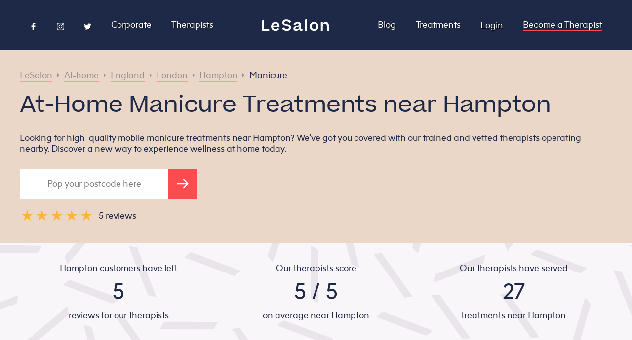

--- FILE ---
content_type: text/html
request_url: https://lesalon.com/at-home/england/london/hampton/manicures/
body_size: 31687
content:
<!DOCTYPE html>
<html lang="en-gb">
<head>
	<meta charset="UTF-8">
	<meta name="viewport" content="width=device-width, initial-scale=1">
	<meta http-equiv="X-UA-Compatible" content="IE=edge">
	<meta http-equiv="X-Frame-Options" content="ALLOW">
	<meta http-equiv="Content-Security-Policy" content="block-all-mixed-content">
		<title>At-Home Manicure Treatments near Hampton</title>
		<meta name="description" content="Looking for high-quality mobile manicure treatments near Hampton? We’ve got you covered with our trained and vetted therapists operating nearby. Discover a new way to experience wellness at home today.">
	<link rel="canonical" href="https://lesalon.com/at-home/england/london/hampton/manicures/" />
	<link rel="alternate" hreflang="en" href="https://lesalon.com/at-home/england/london/hampton/manicures/">
	<link rel="alternate" type="application/rss+xml" href="https://lesalon.com/at-home/england/london/hampton/manicures/index.xml" title="LeSalon">
	<meta property="og:title" content="At-Home Manicure Treatments near Hampton">
	<meta property="og:image" content="https://lesalon.com/img/social_photo.jpg">
	<meta property="og:url" content="https://lesalon.com/at-home/england/london/hampton/manicures/">
	<meta property="og:site_name" content="LeSalon">
	<meta property="og:locale" content="en_GB">
	<link rel="apple-touch-icon" href="https://lesalon.com/img/app_logo.png">
	<meta name="apple-itunes-app" content="app-id=946475548">
		<link rel="stylesheet" href="https://lesalon.com/css/styles.597744fe4aa1bcc43576755744b7add52745f951a73d95423bc83b4a9aea2251.css" integrity="sha256-WXdE/kqhvMQ1dnVXRLet1SdF&#43;VGnPZVCO8g7SprqIlE=" media="screen">
	<script type="text/javascript">
	window.CONFIG = {"DISTANCES":{"APPOINTMENTS":{"IN":25,"NEAR":5,"REGION":500},"REVIEWS":{"IN":25,"NEAR":5,"REGION":500},"SALONETTES":{"IN":25,"NEAR":5,"REGION":500}},"ENVIRONMENT":"production","EXPOSABLE_AHOY_URL":"https://ahoy.lesalon.com","EXPOSABLE_API_URL":"https://api.lesalon.com","EXPOSABLE_GOOGLE_MAPS_KEY":"AIzaSyBtWmFaYWmijBPJC37s35ga3WeKGsvZSCI","EXPOSABLE_INTERCOM_LESALON_ID":"gyyfrkqk","EXPOSABLE_TWITTER_HANDLE":"lesalonapp","EXPOSABLE_WEB_APP_URL":"https://app.lesalon.com","LIMITS":{"POSTS":{"LOCATION":6,"POST":3,"SALONETTE":6,"TREATMENT":12},"REVIEWS":{"HOME":30,"LOCATION":12,"SALONETTE":18,"TREATMENT":6},"SALONETTES":{"HOME":10,"LOCATION":10,"TREATMENT":5}}};
</script>
	<script type="text/javascript">
	window.Alert = (title, message, buttons = []) => {
		if (!buttons.length) {
			buttons.push({
				text: 'OK',
			});
		}
		const dismiss = (onPress) => {
			wrapper.remove();
			onPress && onPress();
		};
		const wrapper = window.document.createElement('div');
		wrapper.classList.add('lesalon-alert-wrapper');
		const alert = window.document.createElement('div');
		alert.classList.add('lesalon-alert');
		wrapper.append(alert);
		const title_element = window.document.createElement('div');
		title_element.classList.add("lesalon-alert-title");
		title_element.textContent = title;
		alert.append(title_element);
		const message_element = window.document.createElement('div');
		message_element.classList.add("lesalon-alert-message");
		message_element.textContent = message;
		alert.append(message_element);
		const buttons_element = window.document.createElement('div');
		buttons_element.classList.add("lesalon-alert-buttons");
		if (buttons.length <= 2) {
			if (!buttons.find(({ text }) => text.length > 15)) {
				buttons_element.classList.add("lesalon-alert-buttons-row");
			}
		}
		alert.append(buttons_element);
		for (const { style, text, onPress } of buttons) {
			const button_element = window.document.createElement('button');
			button_element.classList.add('lesalon-alert-button');
			if (style) button_element.classList.add(style);
			button_element.textContent = text;
			button_element.onclick = () => dismiss(onPress);
			buttons_element.append(button_element);
		}
		window.document.body.append(wrapper);
	};
</script>
	<script type="text/javascript">
	window.LeUUID = () => 'le' + Math.random().toString(36).substring(2, 15) + Math.random().toString(36).substring(2, 15);
	window.linkScript = () => {
		const element = document.currentScript.previousElementSibling;
		const uuid = LeUUID();
		element.id = uuid;
		return uuid;
	};
</script>
	<script type="text/javascript">(() => {
	const dependencies = {
		'VUE': '/js/vue.js',
		'VUE_CAROUSEL': '/js/vue-carousel.js',
		'AXIOS': '/js/axios.js',
		'AHOY': '/js/ahoy.js',
		'GOOGLE_MAPS': "https://maps.googleapis.com/maps/api/js?libraries=places,visualization&key=AIzaSyBtWmFaYWmijBPJC37s35ga3WeKGsvZSCI"
	};
	window.dependencyPromises = {};
	window.ensureDependency = name => {
		const deps = Object.keys(dependencies);
		if(!deps.includes(name)){
			throw new Error(`You didn't specify a valid dependency. Please send one of [${deps.join(', ')}]. Case-sensitive.`);
		}
		const promise = window.dependencyPromises[name];
		if(promise){
			// if there is already a promise we can just return that. it will either be resolving, and the invoker can correctly wait, or it has completed and the invoker will proceed immediately.
			return promise;
		}
		const url = dependencies[name];
		const loading = window.dependencyPromises[name] = new Promise((resolve, reject) => {
			const script = document.createElement('script'); 
			script.src = url;
			script.onload = () => {
				console.log(`${name} (${url}) just loaded.`);
				resolve();
			};
			script.onerror = () => {
				reject(new Error(`${name} (${url}) failed to load.`));
			}
			const attach = () => document.head.appendChild(script);
			// don't add this dependency until dom has loaded
			if(document.readyState === 'complete'){
				attach();
			} else {
				document.addEventListener('DOMContentLoaded', attach);
			}
		});
		return loading;
	}
})()</script>
<script type="text/javascript">
	window.vues = {};
	window.makeVue = (guid, config) => Promise.resolve().then(() => {
		if(!guid) throw new Error('You need to specify a `guid` for the component you are making interactive.');
		if(!config) throw new Error('Vue needs a config object to work properly. Look at another example in this repo to see the structure.');
		const element = document.querySelector(`#${guid}`);
		if(!element){
			throw new Error(`The element #${guid} doesn't exist on the page so we can't attach Vue to it.`)
		}
		if(!element.classList.contains('vue')){
			throw new Error(
`The element #${guid} is missing a .vue class name, but you are trying to attach Vue to it.
You must include this so people & crawlers with scripts disabled have a nice experience.
Current class names: [${[...element.classList].join(', ')}]
Should be: [vue, ${[...element.classList].join(', ')}]`
			);
		}
		if(!config.el){
			config.el = '#' + guid;
		}
		if(!config.delimiters){
			config.delimiters = ['${', '}']
		}
		return window.ensureDependency('VUE').then(() => {
			document.querySelector(`#${guid}`).classList.remove('vue');
			const instance = window.vues[guid] = new Vue(config);
			return instance;
		});
	});
</script>
	<script type="text/javascript">(function(){
	const getDomain = () => {
		const hostname = window.location.hostname;
		switch(hostname){
			case 'localhost':
				return hostname;
			default:
				const parts = hostname.split('.');
				while(parts.length > 2){
					parts.shift();
				}
				return parts.join('.');
		}
	}
	window.ensureDependency('AHOY').then(() => {
		const { EXPOSABLE_AHOY_URL, ENVIRONMENT } = CONFIG;
		if(ENVIRONMENT === 'production') {
			Ahoy.debug(false);
		} else {
			Ahoy.debug(true)
		}
		Ahoy.configure({
			urlPrefix: EXPOSABLE_AHOY_URL,
			cookieDomain: getDomain(),
			startOnReady: true,
			page: window.location.href
		});
		Ahoy.trackView();
		Ahoy.start();
	});
})()</script>
	<script src="//embed.typeform.com/next/embed.js"></script>
<script>(() => {
	if(navigator.userAgent && navigator.userAgent.includes('LeWebView')) return;
	window.intercomSettings = {
		app_id: "gyyfrkqk"
	};
	(function(){var w=window;var ic=w.Intercom;if(typeof ic==="function"){ic('reattach_activator');ic('update',w.intercomSettings);}else{var d=document;var i=function(){i.c(arguments);};i.q=[];i.c=function(args){i.q.push(args);};w.Intercom=i;var l=function(){var s=d.createElement('script');s.type='text/javascript';s.async=true;s.src='https://widget.intercom.io/widget/' + "gyyfrkqk";var x=d.getElementsByTagName('script')[0];x.parentNode.insertBefore(s,x);};if(w.attachEvent){w.attachEvent('onload',l);}else{w.addEventListener('load',l,false);}}})();
})()</script>
		<script type="text/javascript">
	(function(w,d,s,l,i){w[l]=w[l]||[];w[l].push({'gtm.start':
	new Date().getTime(),event:'gtm.js'});var f=d.getElementsByTagName(s)[0],
	j=d.createElement(s),dl=l!='dataLayer'?'&l='+l:'';j.async=true;j.src=
	'https://www.googletagmanager.com/gtm.js?id='+i+dl;f.parentNode.insertBefore(j,f);
	})(window,document,'script','dataLayer','GTM-5VX5DS5');
</script>
<script async src="https://www.googletagmanager.com/gtag/js?id=G-8LPFPJKJ1V"></script>
<script>
	window.dataLayer = window.dataLayer || [];
	function gtag(){dataLayer.push(arguments);}
	gtag('js', new Date());
	gtag('config', 'G-8LPFPJKJ1V');
</script> 
</head>
<body>
	<div
	class="vue referral-banner"
	v-if="!dismissed && profile && profile.metrics.total_home_bookings > 0"
>
	<div class="message">
		<div class="eye-catcher">
			${profile.first_name}, here's a treat for you and a friend.
		</div>
		<div class="closer-look">
			Every time a friend uses your code ${profile.referral_code} at checkout, they will get £${Math.trunc(profile.referral_amount / 100)} and you'll get £${Math.trunc(profile.referral_reward / 100)} too. Our gift to you!
		</div>
	</div>
	<div class="actions">
		<div class="code">
			${profile.referral_code}
		</div>
		<div class="close" v-on:click="hide">
			<div class="bars"></div>
		</div>
	</div>
</div>
<script type="text/javascript">(() => {
	const unique_id = linkScript();
	window.makeVue(unique_id, {
		data: {
			dismissed: false,
			profile: null
		},
		methods: {
			hide(){
				this.dismissed = true;
				window.localStorage.setItem('referral-banner_dismissed', true);
			}
		},
		created(){
			const dismissed = JSON.parse(
				window.localStorage.getItem('referral-banner_dismissed')
			);
			if(dismissed){
				this.dismissed = true;
				return;
			}
			window.addEventListener('lesalonMessage', event => {
				const detail = event.detail;
				switch(detail.type){
					case "profile":
						this.profile = detail.data;
					break;
				}
			}, false)
		},
	});
})()</script>
<nav class="site-nav">
	<input type="checkbox" id="menu-icon">
	<label for="menu-icon">
		<div class="bars"><span></span></div>
	</label>
	<div class="sections">
		<div class="left">
			<div class="vue social-icons" v-if="socialIconsVisible">
				<a rel="noopener" class="page-link" href="https://www.facebook.com/Lesalonapp/" target="_blank">
					<svg xmlns="http://www.w3.org/2000/svg" viewBox="0 0 96.124 96.123">	<g>		<path class="fill" d="M72.089,0.02L59.624,0C45.62,0,36.57,9.285,36.57,23.656v10.907H24.037c-1.083,0-1.96,0.878-1.96,1.961v15.803			c0,1.083,0.878,1.96,1.96,1.96h12.533v39.876c0,1.083,0.877,1.96,1.96,1.96h16.352c1.083,0,1.96-0.878,1.96-1.96V54.287h14.654			c1.083,0,1.96-0.877,1.96-1.96l0.006-15.803c0-0.52-0.207-1.018-0.574-1.386c-0.367-0.368-0.867-0.575-1.387-0.575H56.842v-9.246			c0-4.444,1.059-6.7,6.848-6.7l8.397-0.003c1.082,0,1.959-0.878,1.959-1.96V1.98C74.046,0.899,73.17,0.022,72.089,0.02z"/>	</g></svg>				</a>
				<a rel="noopener" class="page-link" href="https://www.instagram.com/lesalonapp/?hl=en" target="_blank">
					<svg xmlns="http://www.w3.org/2000/svg" width="24" height="24" viewBox="0 0 24 24"><path class="fill" d="M12 2.163c3.204 0 3.584.012 4.85.07 3.252.148 4.771 1.691 4.919 4.919.058 1.265.069 1.645.069 4.849 0 3.205-.012 3.584-.069 4.849-.149 3.225-1.664 4.771-4.919 4.919-1.266.058-1.644.07-4.85.07-3.204 0-3.584-.012-4.849-.07-3.26-.149-4.771-1.699-4.919-4.92-.058-1.265-.07-1.644-.07-4.849 0-3.204.013-3.583.07-4.849.149-3.227 1.664-4.771 4.919-4.919 1.266-.057 1.645-.069 4.849-.069zm0-2.163c-3.259 0-3.667.014-4.947.072-4.358.2-6.78 2.618-6.98 6.98-.059 1.281-.073 1.689-.073 4.948 0 3.259.014 3.668.072 4.948.2 4.358 2.618 6.78 6.98 6.98 1.281.058 1.689.072 4.948.072 3.259 0 3.668-.014 4.948-.072 4.354-.2 6.782-2.618 6.979-6.98.059-1.28.073-1.689.073-4.948 0-3.259-.014-3.667-.072-4.947-.196-4.354-2.617-6.78-6.979-6.98-1.281-.059-1.69-.073-4.949-.073zm0 5.838c-3.403 0-6.162 2.759-6.162 6.162s2.759 6.163 6.162 6.163 6.162-2.759 6.162-6.163c0-3.403-2.759-6.162-6.162-6.162zm0 10.162c-2.209 0-4-1.79-4-4 0-2.209 1.791-4 4-4s4 1.791 4 4c0 2.21-1.791 4-4 4zm6.406-11.845c-.796 0-1.441.645-1.441 1.44s.645 1.44 1.441 1.44c.795 0 1.439-.645 1.439-1.44s-.644-1.44-1.439-1.44z"/></svg>
				</a>
				<a rel="noopener" class="page-link" href="https://twitter.com/LeSalonApp" target="_blank">
					<svg xmlns="http://www.w3.org/2000/svg" viewBox="0 0 612 612">	<g>		<path class="fill" d="M612,116.258c-22.525,9.981-46.694,16.75-72.088,19.772c25.929-15.527,45.777-40.155,55.184-69.411			c-24.322,14.379-51.169,24.82-79.775,30.48c-22.907-24.437-55.49-39.658-91.63-39.658c-69.334,0-125.551,56.217-125.551,125.513			c0,9.828,1.109,19.427,3.251,28.606C197.065,206.32,104.556,156.337,42.641,80.386c-10.823,18.51-16.98,40.078-16.98,63.101			c0,43.559,22.181,81.993,55.835,104.479c-20.575-0.688-39.926-6.348-56.867-15.756v1.568c0,60.806,43.291,111.554,100.693,123.104			c-10.517,2.83-21.607,4.398-33.08,4.398c-8.107,0-15.947-0.803-23.634-2.333c15.985,49.907,62.336,86.199,117.253,87.194			c-42.947,33.654-97.099,53.655-155.916,53.655c-10.134,0-20.116-0.612-29.944-1.721c55.567,35.681,121.536,56.485,192.438,56.485			c230.948,0,357.188-191.291,357.188-357.188l-0.421-16.253C573.872,163.526,595.211,141.422,612,116.258z"/>	</g></svg>				</a>
			</div>
			<script type="text/javascript">(function(){
				const unique_id = linkScript();
				window.makeVue(unique_id, {
					data: {
						socialIconsVisible: true
					},
					created() {
						if(navigator.userAgent) {
							if(navigator.userAgent.includes('LeWebView')) {
								this.socialIconsVisible = false;
							}
						}
					}
				})
			})()</script>
			<a class="page-link" href="https://lesalon.com/corporate">
				Corporate
			</a>
			<a class="page-link" href="https://lesalon.com/therapists/">
				Therapists
			</a>
		</div>
		<div class="center">
			<a class="site-title" href="https://lesalon.com/">
<svg xmlns="http://www.w3.org/2000/svg" viewBox="0 0 800 148.5">
<g>
	<path class="fill" d="M476.5,127.5c-5.6,0-8.9-2-8.9-12.1V77.5c0-23.4-15.1-36.8-41.5-36.8c-23.4,0-40.9,11.3-49.2,31.9l-0.5,1.1
		l21.6,6.9l0.4-1c4.8-13.4,13.3-19.6,26.8-19.6c12.5,0,19.4,4.5,19.4,12.8c0,6.5-5.2,9.4-23,13.2c-17.1,3.6-26.6,6.1-33.9,10.7
		c-9,5.7-13.2,13.2-13.2,23.8c0,16.4,12.2,26.1,32.5,26.1c16.9,0,30.8-8.2,38-22.2c1.2,15.4,8.4,22,23.6,22c8,0,13.5-2.7,15.6-3.9
		l0.6-0.3v-16.8l-1.5,0.6C481,127.1,478.8,127.5,476.5,127.5z M445.4,96.8c0,17-13.8,31.4-30.1,31.4c-7.6,0-16.7-1.9-16.7-11.2
		c0-9.5,7.9-12.9,25.5-16.8c11.6-2.5,17.7-4.7,21.3-7.7V96.8z"/>
	<path class="fill" d="M623.1,40.7c-31.3,0-52.4,21.3-52.4,53.1c0,32.1,20.6,52.9,52.4,52.9c15.6,0,28.9-5.3,38.3-15.4
		c8.9-9.5,13.9-22.8,13.9-37.5C675.3,62,654.3,40.7,623.1,40.7z M623.1,126.1c-23.1,0-28-17.6-28-32.3c0-20.5,10.5-32.8,28-32.8
		c17.9,0,27.8,11.7,27.8,32.8C650.9,114.6,641,126.1,623.1,126.1z"/>
	<path class="fill" d="M762.3,40.7c-15.6,0-27.4,7.4-34.4,21.5V42.7H704v102.2h23.8V94.5c0-21,9.4-33.5,25.1-33.5
		c15.7,0,23,8.7,23,27.3v56.6h24V82.7C800,56.8,785.5,40.7,762.3,40.7z"/>
	<path class="fill" d="M159.3,40.7c-15.5,0-28.8,5.5-38.4,16c-9,9.8-13.9,23.1-13.9,37.7c0,32.3,20.3,52.4,53.1,52.4
		c20.3,0,35.7-8.2,45.6-24.5l0.5-0.8l-21.9-8c-5.9,9.1-13.4,13-24.5,13c-17,0-27.3-9.1-29.3-25.6h77.9v-8.6c0-14.5-4.2-26.9-12-36.1
		C187.6,46,174.8,40.7,159.3,40.7z M130.6,85c2.8-15.6,12.9-24.2,28.5-24.2c15.2,0,24.3,8.6,25.6,24.2H130.6z"/>
	<polygon class="fill" points="24,122.7 24,10.1 0,24 0,144.9 84.3,144.9 84.3,122.7 	"/>
	<polygon class="fill" points="514.7,144.9 538.6,144.9 538.6,0 514.7,13.8 	"/>
	<path class="fill" d="M288.7,32.6c16.9,0,27.7,5.9,37.1,20.2l0.7,1l20.9-15.7l-0.7-0.9c-14-18.7-31.3-27.1-55.9-27.1
		c-33.8,0-49,19.8-49,39.3c0,27,22.6,33,45.7,36.8l0.7,0.1c17.6,3.1,34.2,6,34.2,19.7c0,11.2-9.4,18.2-24.4,18.2
		c-16.8,0-28.3-5.4-38.8-18.5c-3,1.7-22.6,13.1-22.6,13.1l0.5,0.7c13,18.1,32.9,27.2,59.3,27.2c29.6,0,48.8-15.9,48.8-40.4
		c0-29-27.7-34-46.1-37.3l-0.8-0.1c-18.9-3.2-33.8-5.8-33.8-19.1C264.6,39.4,274.1,32.6,288.7,32.6z"/>
</g>
</svg>
			</a>
		</div>
		<div class="right">
			<a class="page-link" href="https://lesalon.com/blog/">
				Blog
			</a>
			<a class="page-link" href="https://lesalon.com/treatments/">
				Treatments
			</a>
<div class="vue user-links-dropdown">
	<div v-if="profile">
		<input type="checkbox">
		<label class="dropdown-toggle">
			<div class="avatar" v-if="profile.avatar">
				<img loading="lazy" loading="lazy" v-bind:src="profile.avatar" />
			</div>
			<div class="avatar" v-else>
				<svg xmlns="http://www.w3.org/2000/svg" viewBox="0 0 300 300">
	<path class="fill" d="M31.2,300c-10,0-21.2,0-31.2,0C0,200.1,0,100,0,0c99.9,0,199.9,0,300,0c0,99.9,0,200,0,300c-9.5,0-18.6,0-28.2,0
		c-1.8-8.5-4-15.8-9.4-22.9c-6.8-8.8-15-15.1-26.8-15c-6,0.1-12,0-18-0.1c-15.3-0.2-27.1-8.9-32-23.4c-2-5.9-2-5.9-7.4-3.1
		c-17.8,9.3-35.7,9.5-53.6,0.3c-1.7-0.9-3.5-1.5-5.6-2.4c-0.7,1.8-1.1,3-1.5,4.2c-4.9,15.6-16.8,24.3-33.2,24.4c-5.8,0-11.7,0-17.5,0
		c-7.1,0.1-13.3,2.4-18.8,7C38,277.5,33.1,287.4,31.2,300z M224.5,146.7c-0.2-4.5,1.9-9-3.2-11.9c-11.6-6.5-18.3-16.8-21.1-29.5
		c-0.9-4.1-2.9-5-6.7-4.4c-11.3,1.6-20.9,6.7-29.4,13.9c-6.4,5.4-12.7,10.8-18.8,16.5c-17.2,15.7-36.8,20.5-59.3,14.3
		c-6.7-1.8-7.8-1.1-7.1,5.9c2.6,25.8,12.6,48.4,31.6,66.2c26,24.4,57.5,23.7,82.8-1.3C212.8,197.1,222.9,173.6,224.5,146.7z
		M151.8,45.4c-3.5,0.2-7,0.3-10.5,0.6c-41,3-74.3,37.8-75.5,79c-0.1,4.2,1.3,6.6,5.1,7.9c5.4,1.8,10.6,4,16,5.5
		c19.9,5.6,37.9,2,53.5-12c6.9-6.2,14-12.3,21.1-18.3c7.8-6.5,16.4-12.3,26.5-13.2c10.6-0.9,17.1-6,21.5-14.9
		c0.1-0.3,0.3-0.6,0.6-0.8c3.5-3.7,2.7-6.7-0.7-10.2C193.5,52.9,174.2,45.5,151.8,45.4z M218.7,80c-2.7,3.9-4.6,7.3-7.1,10
		c-6.1,6.7-5.4,13.9-2,21.3c1.2,2.7,2.6,5.4,4.4,7.8c4.1,5.6,9.3,9.9,16.1,12.1c3.5,1.1,5.1,0,4.7-3.8c-0.3-2.6-0.5-5.3-0.9-7.9
		C231.8,105.7,227.6,92.7,218.7,80z"
	/>
</svg>
			</div>
			<span>
				${profile.first_name}
			</span>
		</label>
		<nav class="dropdown-links">
			<a
				v-for="link in links"
				:href="`https://app.lesalon.com${link.href}`"
			>
				${link.label}
			</a>
		</nav>
	</div>
	<div v-else>
		<a class="page-link" href="https://app.lesalon.com/login">
			Login
		</a>
	</div>
</div>
<script type="text/javascript">(() => {
	const unique_id = linkScript();
	const element = document.getElementById(unique_id);
	const checkbox_id = unique_id + '-toggle';
	const checkbox = element.querySelector('input');
	checkbox.setAttribute('id', checkbox_id);
	const label = element.querySelector('label');
	label.setAttribute('for', checkbox_id);
	window.makeVue(unique_id, {
		data: {
			profile: null,
			links: []
		},
		methods: {
		},
		created(){
			window.addEventListener('lesalonMessage', event => {
				const detail = event.detail;
				switch(detail.type){
					case "profile":
						this.profile = detail.data;
					break;
					case "navigation":
						this.links = detail.data;
					break;
				}
			}, false)
		},
	});
})()</script>
			<a class="page-link cta" href="https://lesalon.com/become-a-therapist">
				Become a Therapist
			</a>
		</div>
	</div>
</nav>
<main class="location-treatment">
	<script type="application/ld+json">
		{
			"@context": "https://schema.org/",
			"@type": "Product",
			"name": "Manicure near Hampton",
			"image": "https://lesalon.com/img/social_photo.jpg",
			"description": "Looking for high-quality mobile manicure treatments near Hampton? We’ve got you covered with our trained and vetted therapists operating nearby. Discover a new way to experience wellness at home today.",
			"url": "https:\/\/lesalon.com\/at-home\/england\/london\/hampton\/manicures\/",
			"sku": "CATMNI",
			"mpn": "1",
			"brand": {
				"@type": "Service",
				"name": "LeSalon"
			}
					,
					"aggregateRating": {
						"@context": "http://schema.org/",
						"@type": "AggregateRating",
						"bestRating": "5",
						"ratingValue":  5 ,
						"reviewCount":  5 ,
						"worstRating": "1"
					}
				,
				"review": [
						{
							"@type": "Review",
							"author": {
								"@type": "Person",
								"name": "Janet L."
							},
							"datePublished": "2022-10-08T08:41:02.000Z",
							"reviewRating": {
								"@type": "Rating",
								"bestRating": "5",
								"ratingValue": "5",
								"worstRating": "1"
							}
						}
							,
						{
							"@type": "Review",
							"author": {
								"@type": "Person",
								"name": "Janet L."
							},
							"datePublished": "2022-09-10T08:41:39.000Z",
								"reviewBody": "Eva is excellent. Best nails I’ve ever had. And she’s really friendly and makes you feel at ease and pampered. Very happy with nails. ",
							"reviewRating": {
								"@type": "Rating",
								"bestRating": "5",
								"ratingValue": "5",
								"worstRating": "1"
							}
						}
							,
						{
							"@type": "Review",
							"author": {
								"@type": "Person",
								"name": "Janet L."
							},
							"datePublished": "2022-08-15T08:50:22.000Z",
							"reviewRating": {
								"@type": "Rating",
								"bestRating": "5",
								"ratingValue": "5",
								"worstRating": "1"
							}
						}
							,
						{
							"@type": "Review",
							"author": {
								"@type": "Person",
								"name": "Janet L."
							},
							"datePublished": "2022-08-14T17:09:48.000Z",
							"reviewRating": {
								"@type": "Rating",
								"bestRating": "5",
								"ratingValue": "5",
								"worstRating": "1"
							}
						}
							,
						{
							"@type": "Review",
							"author": {
								"@type": "Person",
								"name": "Janet L."
							},
							"datePublished": "2022-06-18T08:35:44.000Z",
								"reviewBody": "Eva was really lovely and did a fantastic job with my nails which look great. ",
							"reviewRating": {
								"@type": "Rating",
								"bestRating": "5",
								"ratingValue": "5",
								"worstRating": "1"
							}
						}
				]
		}
	</script>
	<section class="hero">
		<div>
			<ul class="breadcrumbs">
	<li>
		<a href="https://lesalon.com/">
				LeSalon
		</a>
	</li>
		<span class="separator"></span>
	<li>
		<a href="https://lesalon.com/at-home/">
				At-home
		</a>
	</li>
		<span class="separator"></span>
	<li>
		<a href="https://lesalon.com/at-home/england/">
				England
		</a>
	</li>
		<span class="separator"></span>
	<li>
		<a href="https://lesalon.com/at-home/england/london/">
				London
		</a>
	</li>
		<span class="separator"></span>
	<li>
		<a href="https://lesalon.com/at-home/england/london/hampton/">
				Hampton
		</a>
	</li>
		<span class="separator"></span>
	<li>
		<a class="active"  href="https://lesalon.com/at-home/england/london/hampton/manicures/">
				Manicure
		</a>
	</li>
</ul>
<script type="application/ld+json">
	{
		"@context": "https://schema.org",
		"@type": "BreadcrumbList",
		"itemListElement": [
	{
		"@type": "ListItem",
        "position":  94 ,
        "name": "LeSalon",
        "item": "https:\/\/lesalon.com\/"
	}
		,
	{
		"@type": "ListItem",
        "position":  95 ,
        "name": "At-home",
        "item": "https:\/\/lesalon.com\/at-home\/"
	}
		,
	{
		"@type": "ListItem",
        "position":  96 ,
        "name": "England",
        "item": "https:\/\/lesalon.com\/at-home\/england\/"
	}
		,
	{
		"@type": "ListItem",
        "position":  97 ,
        "name": "London",
        "item": "https:\/\/lesalon.com\/at-home\/england\/london\/"
	}
		,
	{
		"@type": "ListItem",
        "position":  98 ,
        "name": "Hampton",
        "item": "https:\/\/lesalon.com\/at-home\/england\/london\/hampton\/"
	}
		,
	{
		"@type": "ListItem",
        "position":  99 ,
        "name": "Manicure",
        "item": "https:\/\/lesalon.com\/at-home\/england\/london\/hampton\/manicures\/"
	}
		]
	}
</script>
			<h1>
				At-Home Manicure Treatments near Hampton
			</h1>
			<h2>
				Looking for high-quality mobile manicure treatments near Hampton? We’ve got you covered with our trained and vetted therapists operating nearby. Discover a new way to experience wellness at home today.
			</h2>
			<div class="vue convert">
	<form
		class="web"
		action="https://app.lesalon.com/book"
		method="get"
		ref="form"
		v-if="!isMobile()"
		@submit="onSubmit"
	>
		<input
			name="postcode"
			pattern="\s*?[A-Za-z]{1,2}[0-9][A-Za-z0-9]?\s?[0-9][ABD-HJLNP-UW-Zabd-hjl‌​np-uw-z]{2}?\s*"
			required
			placeholder="Pop your postcode here"
			v-model="postcode"
		/>
		<button>
			<svg xmlns="http://www.w3.org/2000/svg" viewBox="0 0 39.7 31.9">
<line class="stroke" x1="0" y1="15.9" x2="36.5" y2="15.9"/>
<polyline class="stroke" points="22.2,1.4 36.7,15.9 22.2,30.4 "/>
</svg>
		</button>
			<input
				hidden
				name="category_id"
				value="1"
				v-model="category_id"
			/>
		<script>(() => {
			const form = document.currentScript.parentElement;
			const validation_message = "Enter a valid London postcode.";
			form.elements.postcode.oninput = e => {
				e.target.setCustomValidity('');
			}
			form.elements.postcode.oninvalid = e => {
				e.target.setCustomValidity('');
				if (!e.target.validity.valid) {
					e.target.setCustomValidity(validation_message);
				}
			}
		})()</script>
	</form>
	<div class="verified-star">
		<div class="stars">
			<div class="star">
				<svg xmlns="http://www.w3.org/2000/svg" viewBox="0 0 240 240">
	<path class="fill" d="m48,234 73-226 73,226-192-140h238z"/>
</svg>
			</div>
			<div class="star">
				<svg xmlns="http://www.w3.org/2000/svg" viewBox="0 0 240 240">
	<path class="fill" d="m48,234 73-226 73,226-192-140h238z"/>
</svg>
			</div>
			<div class="star">
				<svg xmlns="http://www.w3.org/2000/svg" viewBox="0 0 240 240">
	<path class="fill" d="m48,234 73-226 73,226-192-140h238z"/>
</svg>
			</div>
			<div class="star">
				<svg xmlns="http://www.w3.org/2000/svg" viewBox="0 0 240 240">
	<path class="fill" d="m48,234 73-226 73,226-192-140h238z"/>
</svg>
			</div>
			<div class="star">
				<svg xmlns="http://www.w3.org/2000/svg" viewBox="0 0 240 240">
	<path class="fill" d="m48,234 73-226 73,226-192-140h238z"/>
</svg>
			</div>
		</div>
		<div class="reviewTextContainer">
			<div class="reviewText">
				5 reviews
			</div>
		</div>
	</div>
</div>
<script>(() => {
	const unique_id = linkScript();
	window.makeVue(unique_id, {
		data: {
			postcode: null,
			shortname: null,
			professional_id: null,
			category_id: null,
		},
		methods: {
			isMobile() {
				return false;
				if(/Android|webOS|iPhone|iPad|iPod|BlackBerry|IEMobile|Opera Mini/i.test(navigator.userAgent)) {
					return true
				} else {
					return false
				}
			},
			onSubmit(e) {
				let postcode = e.currentTarget.postcode.value;
				postcode = postcode.toUpperCase().replace(/ /g, '');
				this.postcode = postcode;
				return true;
			}
		},
		created(){
		},
		mounted(){
			const inputs = this.$refs.form.querySelectorAll('input[hidden]');
			for(const input of inputs) {
				this[input.name] = input.getAttribute('value');
			}
		},
	});
})()</script>
		</div>
	</section>
	<section class="stats">
		<ul>
			<li>
				<p>
					Hampton customers have left
				</p>
				<p>
					5
				</p>
				<p>
					reviews for our therapists
				</p>
			</li>
			<li>
				<p>
					Our therapists score
				</p>
				<p>
					5 / 5
				</p>
				<p>
					on average near Hampton
				</p>
			</li>
			<li>
				<p>
					Our therapists have served
				</p>
				<p>
					27
				</p>
				<p>
					treatments near Hampton
				</p>
			</li>
		</ul>
	</section>
<section class="how-it-works">
	<h2>How it works</h2>
	<div class="icons-row">
		<div class="icon">
			<div class="image">
				<div class="step-number"><p>1</p></div>
				<img loading="lazy" loading="lazy" src=https://lesalon.com/img/how-it-works/nails.jpg?width&#61;500&amp;height&#61;500 alt="Step 1">
			</div>
			<p>
				Design your perfect treatment. We work with highly trained and vetted professionals to ensure that you are in the best hands.
			</p>
		</div>
		<div class="icon">
			<div class="image">
				<div class="step-number"><p>2</p></div>
				<img loading="lazy" loading="lazy" src=https://lesalon.com/img/how-it-works/phone.jpg?width&#61;500&amp;height&#61;500 alt="Step 2">
			</div>
			<p>
				Tell us when and where you want it. We’ll forward your request to our expert Salonettes and take care of the matching.
			</p>
		</div>
		<div class="icon">
			<div class="image">
				<div class="step-number"><p>3</p></div>
				<img loading="lazy" loading="lazy" src=https://lesalon.com/img/how-it-works/smile.jpg?width&#61;500&amp;height&#61;500 alt="Step 3">
			</div>
			<p>
				Sit back and enjoy your LeSalon experience. Your Salonette will arrive promptly and perform your treatment to perfection.
			</p>
		</div>
	</div>
</section>
		<section>
			<h2>Posts about Manicures near Hampton</h2>
			<div class="list posts-inline">
		<a href="https://lesalon.com/blog/what-is-a-dry-manicure">
				<div class="image">
					<img loading="lazy" loading="lazy" src="https://d3079h9ojn760r.cloudfront.net/media/2020/12/17171954/IMG_1117-scaled.jpg?width=200&height=200" />
				</div>
			<span>
				What Is A Dry Manicure?
			</span>
		</a>
		<a href="https://lesalon.com/blog/favourite-winter-nail-trends-2020">
				<div class="image">
					<img loading="lazy" loading="lazy" src="https://d3079h9ojn760r.cloudfront.net/media/2020/12/08140258/brigitte-tohm-iDW-R3fSuhg-unsplash.jpg?width=200&height=200" />
				</div>
			<span>
				Our Favourite Winter Nail Trends This 2022
			</span>
		</a>
		<a href="https://lesalon.com/blog/will-acrylic-nails-harm-natural-nails">
				<div class="image">
					<img loading="lazy" loading="lazy" src="https://d3079h9ojn760r.cloudfront.net/media/2020/11/10173733/M101_209-1-2.jpg?width=200&height=200" />
				</div>
			<span>
				Will Acrylic Nails Harm My Natural Nails?
			</span>
		</a>
		<a href="https://lesalon.com/blog/10-best-nail-cuticle-oils">
				<div class="image">
					<img loading="lazy" loading="lazy" src="https://d3079h9ojn760r.cloudfront.net/media/2020/10/29170219/IMG_0349.jpg?width=200&height=200" />
				</div>
			<span>
				10 Best Nail and Cuticle Oils
			</span>
		</a>
		<a href="https://lesalon.com/blog/nail-polish-over-gel-nails">
				<div class="image">
					<img loading="lazy" loading="lazy" src="https://d3079h9ojn760r.cloudfront.net/media/2020/10/26145221/MG_39281.jpg?width=200&height=200" />
				</div>
			<span>
				What Happens If You Use Nail Polish Over Gel Nails?
			</span>
		</a>
		<a href="https://lesalon.com/blog/8-top-tips-get-long-strong-nails">
				<div class="image">
					<img loading="lazy" loading="lazy" src="https://d3079h9ojn760r.cloudfront.net/media/2020/10/13115520/MG_3928.jpg?width=200&height=200" />
				</div>
			<span>
				8 Top Tips To Get Long And Strong Nails
			</span>
		</a>
		<a href="https://lesalon.com/blog/properly-remove-gel-nails-home">
				<div class="image">
					<img loading="lazy" loading="lazy" src="https://d3079h9ojn760r.cloudfront.net/media/2020/10/09102249/Screenshot-2020-10-05-at-13.53.35.jpg?width=200&height=200" />
				</div>
			<span>
				How To Properly Remove Gel Nails At Home
			</span>
		</a>
		<a href="https://lesalon.com/blog/prevent-red-polish-stains">
				<div class="image">
					<img loading="lazy" loading="lazy" src="https://d3079h9ojn760r.cloudfront.net/media/2020/09/14085442/red-nails.jpg?width=200&height=200" />
				</div>
			<span>
				How To Prevent Nail Stains From Red Polish
			</span>
		</a>
		<a href="https://lesalon.com/blog/why-you-should-get-a-manicure">
				<div class="image">
					<img loading="lazy" loading="lazy" src="https://d3079h9ojn760r.cloudfront.net/media/2020/08/04155150/IMG_1739.jpg?width=200&height=200" />
				</div>
			<span>
				Why You Should Get a Manicure
			</span>
		</a>
		<a href="https://lesalon.com/blog/look-nails-post-manicure">
				<div class="image">
					<img loading="lazy" loading="lazy" src="https://d3079h9ojn760r.cloudfront.net/media/2020/07/16155049/undefined.jpg?width=200&height=200" />
				</div>
			<span>
				How To Look After Your Nails Post-Manicure
			</span>
		</a>
		<a href="https://lesalon.com/blog/springtime-manicure-trend-forecast">
				<div class="image">
					<img loading="lazy" loading="lazy" src="https://d3079h9ojn760r.cloudfront.net/media/2017/04/04124307/L10019281.jpg?width=200&height=200" />
				</div>
			<span>
				Our springtime season manicure forecast
			</span>
		</a>
		<a href="https://lesalon.com/blog/what-is-a-manicure">
				<div class="image">
					<img loading="lazy" loading="lazy" src="https://d3079h9ojn760r.cloudfront.net/media/2017/04/21101857/20150915-Moorgate-Le-Salon-24.jpg?width=200&height=200" />
				</div>
			<span>
				Manicures: What is a Manicure – The Basics LeSalon Edition
			</span>
		</a>
</div>
		</section>
	<section class="treatments">
		<h2>
			Other popular treatments near Hampton
		</h2>
		<div class="list treatments">
		<a href="https://lesalon.com/at-home/england/london/hampton/blow-dries/" data-category="CATBDR">
			<svg version="1.1" id="Layer_1" xmlns="http://www.w3.org/2000/svg" xmlns:xlink="http://www.w3.org/1999/xlink" x="0px" y="0px"
	 viewBox="0 0 99.7 97.1" style="enable-background:new 0 0 99.7 97.1;" xml:space="preserve">
<g>
	<path d="M10.1,50.6c-5.2-5.3-8.4-12.4-8.4-20.3c0-8,3.2-15.1,8.4-20.3s12.3-8.4,20.2-8.4c6.4,0,11.8,2.2,18,4.8
		c10.4,4.1,23,9.3,46.6,5.7c0.2,0,0.3,0,0.5,0c1.5,0,2.6,1.1,2.6,2.6v31.3v0.3c-0.2,1.5-1.6,2.4-3,2.2c-23.6-3.5-36.4,1.7-46.7,5.8
		c-1.6,0.6-3.1,1.3-4.7,1.9l9.7,36.1c0,0.2,0.1,0.5,0.1,0.8c0,1.5-1.1,2.6-2.6,2.6H32.6c-1.1,0-2.2-0.7-2.5-2l-9.7-36.5
		C16.4,55.6,12.9,53.4,10.1,50.6z M30.3,59c-1.5,0-2.8-0.1-4.2-0.3l8.6,31.7h12.8l-8.8-32.6C36,58.4,33.3,59,30.3,59z M30.3,6.7
		c-6.4,0-12.3,2.7-16.6,6.9s-6.8,10-6.8,16.6c0,6.4,2.6,12.3,6.8,16.6c4.2,4.2,10.2,6.8,16.6,6.8c5.5,0,10.4-2,16.1-4.2
		c10.5-4.2,23.3-9.5,46.5-6.5V17.6c-23.2,2.9-36.1-2.3-46.5-6.5C40.6,8.8,35.8,6.7,30.3,6.7z"/>
</g>
</svg>
			<span>Blow Dry</span>
		</a>
		<a href="https://lesalon.com/at-home/england/london/hampton/brows/" data-category="CATBRW">
			<svg version="1.1" id="Layer_1" xmlns="http://www.w3.org/2000/svg" x="0px" y="0px" viewBox="0 0 72.5 71.6" xml:space="preserve">
	<g>
		<path class="fill" d="M51.5,25.6L55.9,15c0.4-0.9-0.1-2-1-2.3c-0.5-0.2-1.1-0.2-1.6,0.1l-9.8,5.5l-8.3-7.6c-0.7-0.7-1.9-0.6-2.5,0.1
		c-0.4,0.4-0.5,1-0.4,1.5l2,11.4l-9.6,5.9c-0.8,0.5-1.1,1.6-0.6,2.5c0.3,0.5,0.7,0.8,1.3,0.8l8.9,1.2l-33.2,34
		c-0.7,0.7-0.7,1.8,0,2.5c0.7,0.7,1.8,0.7,2.5,0c0,0,0,0,0,0c0,0,0,0,0,0l33.3-34l2,9.2c0.2,1,1.2,1.6,2.1,1.4c0.5-0.1,1-0.5,1.2-1
		l4.8-10.4l11.1,1.1c1,0.1,1.9-0.6,1.9-1.6c0.1-0.5-0.1-1.1-0.5-1.4L51.5,25.6z M46.1,32c-0.8-0.1-1.5,0.3-1.8,1l-3.1,6.7l-1.6-7.3
		c-0.2-0.7-0.8-1.3-1.5-1.4l-7.4-1l6.4-3.9c0.6-0.4,0.9-1.1,0.8-1.8l-1.3-7.5l5.4,5c0.6,0.5,1.4,0.6,2.1,0.2l6.4-3.6l-2.9,7
		c-0.3,0.7-0.1,1.4,0.4,2l5.4,5.3L46.1,32z" />
		<path class="fill" d="M52.4,42.3c-0.5-0.8-1.6-1.1-2.5-0.5s-1.1,1.6-0.5,2.5l4.1,6.3c0.5,0.8,1.6,1.1,2.5,0.5s1.1-1.6,0.5-2.5L52.4,42.3z" />
		<path class="fill" d="M42.6,11.5c1,0,1.8-0.8,1.8-1.8V2.3c0-1-0.8-1.8-1.8-1.8s-1.8,0.8-1.8,1.8v7.4C40.8,10.7,41.6,11.5,42.6,11.5z" />
		<path class="fill" d="M69.7,19L60,21.6c-1,0.3-1.5,1.2-1.3,2.2c0.3,1,1.2,1.5,2.2,1.3l0,0l0,0l9.7-2.5c1-0.3,1.5-1.2,1.3-2.2
		C71.6,19.4,70.7,18.8,69.7,19z" />
		<path class="fill" d="M17.4,20.4l7.2,1.2c0.1,0,0.2,0,0.3,0c1,0,1.8-0.8,1.8-1.8c0-0.9-0.6-1.6-1.5-1.8L18,16.9c-1-0.2-1.9,0.5-2.1,1.5
		C15.8,19.3,16.5,20.2,17.4,20.4z" />
	</g>
</svg>
			<span>Brows</span>
		</a>
		<a href="https://lesalon.com/at-home/england/london/hampton/hair-cuts/" data-category="CATHCT">
			<svg version="1.1" id="Layer_1" xmlns="http://www.w3.org/2000/svg" xmlns:xlink="http://www.w3.org/1999/xlink" x="0px" y="0px"
	 viewBox="0 0 60.9 60.7" style="enable-background:new 0 0 60.9 60.7;" xml:space="preserve">
<g>
	<g>
		<path d="M21.9,58.6c-2.8-2.8-2.8-7.1,0-9.9c2.8-2.8,7.1-2.8,9.9,0c2.8,2.8,2.8,7.1,0,9.9S24.6,61.3,21.9,58.6z M30.4,50.1
			c-2-2-5.1-2-7.1,0c-2,2-2,5.1,0,7.1c2,2,5.1,2,7.1,0C32.3,55.2,32.3,52.1,30.4,50.1z"/>
	</g>
</g>
<g>
	<g>
		<path d="M2.1,38.8c-2.8-2.8-2.8-7.1,0-9.9s7.1-2.8,9.9,0s2.8,7.1,0,9.9S4.8,41.5,2.1,38.8z M10.6,30.3c-2-2-5.1-2-7.1,0
			s-2,5.1,0,7.1c2,2,5.1,2,7.1,0C12.5,35.4,12.5,32.3,10.6,30.3z"/>
	</g>
</g>
<g>
	<g>
		<path d="M25.2,48.2c-0.2-0.2-0.4-0.6-0.3-1L37.4,0.7c0.1-0.6,0.7-0.8,1.3-0.7s0.8,0.7,0.7,1.3L26.9,47.8c-0.1,0.6-0.7,0.8-1.3,0.7
			C25.4,48.4,25.3,48.3,25.2,48.2z"/>
	</g>
</g>
<g>
	<g>
		<path d="M12.5,35.5c-0.1-0.1-0.2-0.2-0.3-0.4c-0.1-0.6,0.2-1.1,0.7-1.3L59.6,21c0.6-0.1,1.1,0.2,1.3,0.7c0.1,0.6-0.2,1.1-0.7,1.3
			L13.5,35.7C13.1,35.8,12.7,35.7,12.5,35.5z"/>
	</g>
</g>
</svg>
			<span>Hair Cut</span>
		</a>
		<a href="https://lesalon.com/at-home/england/london/hampton/hair-removals/" data-category="CATWAX">
			<svg version="1.1" id="Layer_1" xmlns="http://www.w3.org/2000/svg" x="0" y="0" viewBox="0 0 46.4 46.4" xml:space="preserve">
  <path class="fill" d="M45.9 11.7A41.6 41.6 0 0034.7.4c-.4-.2-.8-.2-1.1.1l-33 33a1 1 0 00-.1 1.1c3 4.5 6.8 8.2 11.2 11.2.4.2.8.2 1.1-.1l33-33c.3-.2.4-.7.1-1M8.5 34.8l-1.4-1.4-1.4 1.4 1.4 1.4 1.4-1.4zm1.3-1.4l1.4-1.4-1.4-1.4L8.5 32l1.3 1.4zm3.2 5.9l-1.4-1.4-1.4 1.4 1.4 1.4 1.4-1.4zm2.8-2.8l-1.4-1.4-1.4 1.4 1.4 1.4 1.4-1.4zm2.7-2.7l-1.4-1.4-1.4 1.4 1.4 1.4 1.4-1.4zm8.3-11.1l1.4 1.4 1.4-1.4-1.4-1.4-1.4 1.4zm-2.7 2.7l1.4 1.4 1.4-1.4-1.4-1.4-1.4 1.4zm-2.8 2.8l1.4 1.4 1.4-1.4-1.4-1.4-1.4 1.4zm-1.4 1.4L18.5 31l1.4 1.4 1.4-1.4-1.4-1.4zm-5.9-.4l-1.4-1.4-1.4 1.4 1.4 1.4 1.4-1.4zm2.8-2.7l-1.4-1.4-1.4 1.4 1.4 1.4 1.4-1.4zm2.7-2.8l-1.4-1.4-1.4 1.4 1.4 1.4 1.4-1.4zm2.8-2.8l-1.4-1.4-1.4 1.4 1.4 1.4 1.4-1.4zm2.8-2.8l-1.4-1.4-1.4 1.4 1.4 1.4 1.4-1.4zm1.4-1.3l1.4-1.4-1.4-1.4-1.4 1.4 1.4 1.4zm5.9 3.1L31 18.5l-1.4 1.4 1.4 1.4 1.4-1.4zm1.4-4.2l-1.4 1.4 1.4 1.4 1.4-1.4-1.4-1.4zm-3.2-3.1l-1.4-1.4-1.4 1.4 1.4 1.4 1.4-1.4zm1.4-1.4l1.4-1.4L32 8.4l-1.4 1.4 1.4 1.4zm5.9 3.2L36.5 13l-1.4 1.4 1.4 1.4 1.4-1.4zm1.4-4.2l-1.4 1.4 1.4 1.4 1.4-1.4-1.4-1.4zm-4.5-4.5l-1.4 1.4 1.4 1.4 1.4-1.4-1.4-1.4zm-.5-3.4c3.7 2.6 7 5.8 9.7 9.8l-32 32a41 41 0 01-9.8-9.7L34.3 2.3z"/>
</svg>
			<span>Hair Removal</span>
		</a>
		<a href="https://lesalon.com/at-home/england/london/hampton/ipl-hair-removals/" data-category="CATIPL">
<svg width="157px" height="133px" viewBox="0 0 157 133" version="1.1" xmlns="http://www.w3.org/2000/svg" xmlns:xlink="http://www.w3.org/1999/xlink">
    <g id="Page-1" stroke="none" stroke-width="1" fill="none" fill-rule="evenodd" stroke-linejoin="round">
        <g id="Lumea_app_digital_outline_32px-01-copy" transform="translate(1.000000, 1.000000)" stroke="#1E2847" stroke-width="5">
            <path d="M127.9,19.8 C123.4,15.9 118.7,12.4 113.7,9.3 C95,-2.7 70.1,-1.9 61.1,9.2 C54.1,17.8 57.4,35.2 57.5,39.4 C57.6,43.6 56.2,45.8 55,48.2 C53.7,50.6 52.1,52.1 48.4,56.3 C44.7,60.5 8.9,98.2 6.4,100.7 C4.5,102.4 2.9,104.3 1.4,106.3 C0.4,107.9 0.2,110.2 1.1,113.4 C2,116.6 3.4,121.7 7.3,125.5 C10.1,128.3 11.3,129 14.2,129.6 C15.6,129.9 19.1,130 20.4,128.7 C21.7,127.4 65.7,81.6 67.4,79.7 C69.2,77.8 82.9,64.2 92.6,61.6 C99.5,59.8 114.7,58.9 124.8,58.7" id="Shape" stroke-linecap="round"></path>
            <path d="M152,44.2 L135.2,29.5 C133.1,27.7 129.9,27.7 127.9,29.7 L121,36.6 C119,38.6 119,41.7 121,43.7 L121.3,44 L138.1,58.7 C140.2,60.5 143.4,60.5 145.4,58.5 L152.3,51.6 C154.3,49.7 154.3,46.5 152.3,44.5 C152.2,44.4 152.1,44.3 152,44.2 Z" id="Shape"></path>
        </g>
    </g>
</svg>
			<span>IPL Hair Removal</span>
		</a>
		<a href="https://lesalon.com/at-home/england/london/hampton/lashes/" data-category="CATLSH">
			<svg version="1.1" id="Layer_1" xmlns="http://www.w3.org/2000/svg" x="0" y="0" viewBox="0 0 52.6 52.6" xml:space="preserve">
  <path class="fill" d="M32.7 27.1c.3-.1.5-.5.5-.8-.3-1.1-1-2-2-2.7l.7-.4c1.1.3 2 .9 2.5 1.9.1.3.5.5.9.3.3-.1.5-.5.3-.9a4.7 4.7 0 00-2.3-2.3l.9-.7c1.1.3 1.8.9 2.3 1.9.1.3.5.5.9.3.3-.1.5-.5.3-.9a4.7 4.7 0 00-2.4-2.4l.7-.8c1.1.2 1.9.6 2.5 1.6a.7.7 0 101.1-.7c-.6-1-1.5-1.7-2.7-2l.6-.8c1.1 0 2 .4 2.7 1.2.2.3.6.3.9 0 .3-.2.3-.6.1-.9a5 5 0 00-2.9-1.6l.4-.9c1 0 1.9.2 2.5 1 .2.3.6.3.9.1.3-.2.3-.6 0-.9a4.5 4.5 0 00-3.1-1.4c.2-.7.3-1.5.2-2.2 0-.4-.3-.6-.7-.6-.4 0-.6.3-.6.7.2 2.6-1.9 5.6-3.6 7.3-1.8 1.9-4.7 3.9-7.4 3.7-.4 0-.7.3-.7.6 0 .4.3.7.6.7 1 .1 2-.1 2.9-.4 1.1.5 1.9 1.1 2.3 2.3 0 .6.3.8.7.7m17.4-9.8L17.2 50.1 5.4 38.3 38.3 5.4l11.8 11.9zM17.9 52L52 17.9a1 1 0 000-1.2L36 .7a1 1 0 00-1.2 0L.6 34.7a1 1 0 000 1.2l16 16c.4.4.9.4 1.3.1M37 4.2L4.2 37.1l-1.7-1.7L35.3 2.5 37 4.2zM26.6 31.9c-1.2-.3-1.9-1.2-2.4-2.3a7 7 0 00.4-2.9c0-.4-.3-.6-.7-.6-.4 0-.6.3-.6.7.2 2.7-1.9 5.6-3.7 7.4-1.7 1.8-4.6 3.8-7.2 3.7-.4 0-.7.2-.7.6 0 .4.2.7.6.7l2.2-.2c.1 1.2.5 2.3 1.4 3.1.3.2.7.2.9 0 .2-.3.2-.7-.1-.9-.8-.7-1-1.5-1-2.5l.9-.4c.2 1.2.7 2.1 1.6 2.9.3.2.7.2.9-.1.2-.3.2-.7 0-.9a3.4 3.4 0 01-1.2-2.7l.8-.6c.3 1.2 1 2 2 2.7a.7.7 0 10.7-1.1c-1-.6-1.4-1.4-1.6-2.5l.7-.6.1-.1a4.7 4.7 0 002.4 2.4c.3.1.7 0 .9-.3.1-.3 0-.7-.3-.9-1-.5-1.6-1.2-1.9-2.3l.7-.9c.5 1 1.3 1.8 2.3 2.3.3.1.7 0 .9-.3.1-.3 0-.7-.3-.9-1.1-.5-1.6-1.4-1.9-2.5l.4-.7c.6 1 1.5 1.7 2.7 2 .3.1.7-.1.8-.5-.1-.3-.3-.7-.7-.8"/>
</svg>
			<span>Lashes</span>
		</a>
		<a href="https://lesalon.com/at-home/england/london/hampton/make-ups/" data-category="CATMAK">
			<svg version="1.1" id="Layer_1" xmlns="http://www.w3.org/2000/svg" x="0px" y="0px" viewBox="0 0 72.5 71.6" xml:space="preserve">
	<g>
		<path class="fill" d="M51.5,25.6L55.9,15c0.4-0.9-0.1-2-1-2.3c-0.5-0.2-1.1-0.2-1.6,0.1l-9.8,5.5l-8.3-7.6c-0.7-0.7-1.9-0.6-2.5,0.1
		c-0.4,0.4-0.5,1-0.4,1.5l2,11.4l-9.6,5.9c-0.8,0.5-1.1,1.6-0.6,2.5c0.3,0.5,0.7,0.8,1.3,0.8l8.9,1.2l-33.2,34
		c-0.7,0.7-0.7,1.8,0,2.5c0.7,0.7,1.8,0.7,2.5,0c0,0,0,0,0,0c0,0,0,0,0,0l33.3-34l2,9.2c0.2,1,1.2,1.6,2.1,1.4c0.5-0.1,1-0.5,1.2-1
		l4.8-10.4l11.1,1.1c1,0.1,1.9-0.6,1.9-1.6c0.1-0.5-0.1-1.1-0.5-1.4L51.5,25.6z M46.1,32c-0.8-0.1-1.5,0.3-1.8,1l-3.1,6.7l-1.6-7.3
		c-0.2-0.7-0.8-1.3-1.5-1.4l-7.4-1l6.4-3.9c0.6-0.4,0.9-1.1,0.8-1.8l-1.3-7.5l5.4,5c0.6,0.5,1.4,0.6,2.1,0.2l6.4-3.6l-2.9,7
		c-0.3,0.7-0.1,1.4,0.4,2l5.4,5.3L46.1,32z" />
		<path class="fill" d="M52.4,42.3c-0.5-0.8-1.6-1.1-2.5-0.5s-1.1,1.6-0.5,2.5l4.1,6.3c0.5,0.8,1.6,1.1,2.5,0.5s1.1-1.6,0.5-2.5L52.4,42.3z" />
		<path class="fill" d="M42.6,11.5c1,0,1.8-0.8,1.8-1.8V2.3c0-1-0.8-1.8-1.8-1.8s-1.8,0.8-1.8,1.8v7.4C40.8,10.7,41.6,11.5,42.6,11.5z" />
		<path class="fill" d="M69.7,19L60,21.6c-1,0.3-1.5,1.2-1.3,2.2c0.3,1,1.2,1.5,2.2,1.3l0,0l0,0l9.7-2.5c1-0.3,1.5-1.2,1.3-2.2
		C71.6,19.4,70.7,18.8,69.7,19z" />
		<path class="fill" d="M17.4,20.4l7.2,1.2c0.1,0,0.2,0,0.3,0c1,0,1.8-0.8,1.8-1.8c0-0.9-0.6-1.6-1.5-1.8L18,16.9c-1-0.2-1.9,0.5-2.1,1.5
		C15.8,19.3,16.5,20.2,17.4,20.4z" />
	</g>
</svg>
			<span>Make Up</span>
		</a>
		<a href="https://lesalon.com/at-home/england/london/hampton/mani-pedis/" data-category="CATMPI">
			<svg version="1.1" id="Layer_1" xmlns="http://www.w3.org/2000/svg" x="0" y="0" viewBox="0 0 42.6 42.4" xml:space="preserve">
  <path class="fill" d="M26.7 25.9l-4.4-4.4L33.8 10 39 7.7l.3-.2 2.6-2.6c.4-.4.4-.9 0-1.3L38.8.5c-.4-.4-.9-.4-1.3 0L35 3.2l-.2.3-2.3 5.2L21 20.2l-4.4-4.4c-.4-.4-.9-.3-1.3 0L.6 31.8c-.3.4-.3.9 0 1.2l8.8 8.8c.3.3.9.4 1.2 0l16-14.7c.4-.3.4-.9.1-1.2M40 4.3l-1.9 1.9L35 7.5l1.4-3.2 1.9-1.9L40 4.3zM16 17.7l8.8 8.8L10.1 40l-7.6-7.6L16 17.7z"/>
</svg>
			<span>Mani-Pedi</span>
		</a>
		<a href="https://lesalon.com/at-home/england/london/hampton/massages/" data-category="CATMSG">
			<svg version="1.1" id="Layer_1" xmlns="http://www.w3.org/2000/svg" x="0" y="0" viewBox="0 0 60.8 54.5" xml:space="preserve">
  <path class="fill"  d="M35.1 47.3L33 41.5c-.6-1.9-1.1-3.9-1.9-5.8L30 33.4l-.9-1.8c.8-.3 1.6-1 1.9-1.7.2-.4.2-.9.1-1.4l-.8-1.4c-.1-.2-.3-.3-.5-.2l-1.2.7c-.6.4-1.2.4-1.8.3l-1.3-1.4c-2.4-2.1-6-2.7-9-3.3-3.7-.7-7.7-1-11.1-2.7-1.5-.8-3-1.9-4.3-2.9-.4-.3-.8.2-.5.6 2.5 2.5 5.3 4.2 8.7 5.1 2 .6 4 .8 6 1.2l5 1.1c1.5.4 3.1 1 4.3 2a33.3 33.3 0 014.7 6.6c.5.8 1 1.6 1.3 2.6l1.8 5.9c.5 1.5 1 3.1 1.7 4.6-.3.3-.7.3-1.1.3l-.2-1.2c-.1-.6-.4-1.1-.6-1.7L31 41.3 29.7 38c-.1-.4-.7-.2-.6.2.6 2.2 1.4 4.2 2.1 6.4l.6 1.6c.2.5.2 1.1.3 1.6.1.5.1 1.1.3 1.6l.2 1.2-.7.2c-.3 0-.6 0-.8-.2l-.7-2.4c-.3-1.1-.4-2.2-.8-3.2-.3-1-.9-2-1.4-3l-1.6-3.1c-.3-.4-.8 0-.6.4l1.4 3 1.3 3 .7 3.1.8 2.8h-.9c-.3-.2-.5-.8-.5-1.2v-.1c.2-.7-.3-1.5-.6-2.2l-1.3-2.9c-.8-1.7-1.6-3.5-3-4.9-.3-.2-.7.2-.5.5 1.2 1.4 2.1 3 2.8 4.7l1 2.6.5 1.2.3.8c-.7.3-1.5-.4-1.9-.9l-1.4-2.3-1.7-2.2c-.5-.8-.9-1.7-1.5-2.4-1.1-1.3-2.4-2.3-3.4-3.8-.7-1.2-1.1-2.6-1.6-4l.7-.2c.3-.2.2-.6-.1-.8-.5-.3-1.1-.4-1.6-.6l-2-.3c-1.5-.1-3 0-4.6-.2-1.3-.2-2.6-.5-4-.6-1.4-.2-2.9-.3-4.1-1-.4-.2-.6.4-.3.6 2.5 1.3 5.2 1.7 7.9 2.3 1.6.3 3.2.2 4.8.3.8 0 1.5.1 2.3.4h.1c.3 1.7.8 3.3 1.6 4.7.5.9 1 1.6 1.7 2.2.8.7 1.5 1.4 2.1 2.2l1.7 2.6c.6.8 1.3 1.6 1.9 2.6a5 5 0 001.5 2c.6.3 1.4.7 2 .4.4 1.4 2.1 2.3 3.1 1 .6.2 1.4.2 1.8-.2.3.1.6-.1.7-.4.2-.8-.2-1.7-.4-2.5.7-.1 1.2-.3 1.7-.8.2-.2.2-.4.1-.5zm-7.7-18.6c.4.1.8 0 1.2-.1.5-.1.9-.5 1.3-.8.3.5.6.9.5 1.5-.1 1-1 1-1.8 1.3l-1.2-1.9zM54 19.6c0-.2-.1-.4-.3-.4-1-.1-1.9-.6-2.7-1l-.7-.3c1-.3 1.8-.9 1.9-2 0-.2-.1-.5-.4-.5-1.9-.2-3.7-.6-5.6-.7l.4-.5c.3-.5.4-1.5-.4-1.5l-.9.1-1.8.1-3.6-.2a3 3 0 01-.5-.7c-.8-1.1-1.4-2.2-2-3.3-.6-1.1-1.1-2.3-1.9-3.1-.9-.9-2-1.5-2.9-2.2L29.3.6c-.3-.3-.6.2-.4.5L31.8 4c.9.9 2 1.6 3 2.5.9.8 1.3 2.1 1.9 3.1l2.2 3.5a21 21 0 005.7 5.4l3.1 2.1 3 1.6-.8.1h-1.5a9 9 0 01-3.2-.9L42.3 20l-1.3-.8c.1-.3-.1-.7-.5-.6l-3 .3.4-1.3c.1-.4-.4-.6-.7-.4-.6.3-.7 1.2-.8 1.8l-.4 2.6c-.1.7-.4 1.3-.8 1.8-.2.3-.4.5-.7.6l-.7.1c.5-1.1.5-2.3.5-3.4l-.1-2-.7-2c-.2-.6-.4-1.3-.3-2l.4-2c.2-1.2-.5-2.2-1.3-3-.8-.7-1.8-1.2-2.8-1.7l-4.3-2.2c-3-1.6-6-3.3-8.9-5.1-.3-.2-.8.3-.4.5 2.4 1.7 5 3.2 7.5 4.7l.8.4-.9.7L22 8.2l-2.6 2.5c-1.4 1.5-2.3 3.6-4.3 4.3-.4.1-.2.7.2.6 1.9-.6 3.2-2.3 4.5-3.7.8-.9 1.8-1.7 2.7-2.5l1.4-1.2c.5-.4 1-.7 1.4-1.2 1.7 1 3.5 1.9 5.1 3 .9.5 1.8 1.2 1.9 2.3.1.6-.2 1.3-.3 1.9a6 6 0 00.1 1.9c.3 1.3.9 2.4 1 3.8 0 1.3.1 2.8-.5 4-.1.2 0 .4.1.5l.1.1c1.4 1.2 2.9-.1 3.6-1.4.4-.8.6-1.8.7-2.7l.1-1H40c.7.4 1.3 1.2 2.1 1.6 1 .6 2.1 1.2 3.3 1.6 1 .4 2.1.6 3.2.7.9 0 2.2 0 2.9-.7.2-.2.1-.4 0-.6.1-.1.1-.3-.1-.5l-1.2-.8.8.1c1.2.5 3.3.4 3-1.2zm-13.1-5.7s0-.1 0 0l-.3-.3c1.3.2 2.6.2 3.9.1l1-.1.6-.1c-.2 0-.1.1-.2.4l-.4.3-1.2.3-.2.1-1.2-.1c-.6-.2-1.5-.2-2-.6zm1.1 1.3h.1c.9.2 1.9.4 2.9.4l3.3.2 2.9.5c-.4.9-2.2.6-3 .8l-.2.1c-1.8-.6-3.7-.6-5.4-1.3l-.6-.7zm10.3 5H51c-.7 0-1.4 0-2.1-.2l-.8-.1-.8-.5-2.4-1.5-.8-.6.4.1 3.2.6c1 .3 2.1.6 3.1 1.1.7.3 1.4.7 2.2.8-.1.2-.2.3-.7.3zM59.9 25.6c-1.6.4-3 1.2-4.4 2l-2.1 1.2-2.4 1.3c-1.3.8-2.2 1.9-3.4 2.8-1.2.9-2.3 1.8-3.2 3-1.8 2.4-1.7 5.8-1.9 8.7a15 15 0 01-.8 4.7c-.6 1.5-1.6 2.9-2.6 4.2-.3.4.4.9.7.5.9-1.1 1.9-2.3 2.5-3.6.7-1.4 1.1-2.8 1.4-4.3l.6-4.5c.2-1.4.4-3 1.1-4.2.7-1.1 1.7-2 2.6-3 1-1.2 1.8-2.5 3.2-3.3l2.2-1.1 2.4-1.2 4.4-2.3c.5-.2.3-1.1-.3-.9z"/>
</svg>
			<span>Massages</span>
		</a>
		<a href="https://lesalon.com/at-home/england/london/hampton/mens/" data-category="CATMEN">
			<svg version="1.1" id="Layer_1" xmlns="http://www.w3.org/2000/svg" x="0" y="0" viewBox="0 0 50.7 49.4" xml:space="preserve">
  <path class="fill" d="M25.5 19.4L.7 41.6c-.4.3-.4.9-.1 1.3l5.5 5.9c.3.4.9.4 1.3 0l23.9-23.3 9.5-.3 2 2.1c.3.4.9.4 1.3 0l6.1-5.7c.4-.3.4-.9 0-1.3L31.5.6c-.3-.4-.9-.4-1.3 0l-6.1 5.7c-.4.3-.4.9 0 1.3l2.3 2.5-.9 9.3zm4.5-14l14.9 16c.1.2.3.2.5.2l.5-.2c.3-.3.3-.7 0-1L31 4.4c-.3-.3-.7-.3-1 0-.2.3-.3.8 0 1m-2 1.9l14.9 16c.1.2.3.2.5.2l.5-.2c.3-.3.3-.7 0-1L29 6.3c-.3-.3-.7-.3-1 0-.3.3-.3.7 0 1m-25.5 35L27 20.5c.2-.1.3-.3.3-.6l.8-8.2 11 11.8-8.2.2-.6.2-23.5 23-4.3-4.6zm40.9-16.8L26 6.9l4.8-4.5L48.2 21l-4.8 4.5z"/>
</svg>
			<span>Men&#39;s</span>
		</a>
		<a href="https://lesalon.com/at-home/england/london/hampton/packages/" data-category="CATSMR">
			<svg version="1.1" id="Layer_1" xmlns="http://www.w3.org/2000/svg" x="0" y="0" viewBox="0 0 80 80" xml:space="preserve">
  <path class="fill" d="M59.2 23.8c.6 0 1-.4 1-1v-4.3c0-.6-.4-1-1-1s-1 .4-1 1v4.3c0 .6.4 1 1 1zM54.1 25.6c.6 0 1-.4 1-1v-7.9c0-.6-.4-1-1-1s-1 .4-1 1v7.9c0 .6.5 1 1 1z"/>
  <path class="fill" d="M40.2 31c3 3 6.9 4.4 10.8 4.4S58.7 34 61.7 31a15 15 0 00-5.5-24.9c-.4-.1-.8 0-1 .2L36.9 24.5c-.3.3-.4.7-.2 1.1.7 2 1.9 3.8 3.5 5.4zM56.1 8.2a13.1 13.1 0 014.2 21.4 13.3 13.3 0 01-18.7 0 13.4 13.4 0 01-2.8-4.2L56.1 8.2zM6.1 55.9a15.1 15.1 0 0014.3 9.9 15 15 0 005.3-29.3c-.4-.1-.8 0-1 .2L6.3 54.9c-.3.2-.4.7-.2 1zm19.4-17.3A13.1 13.1 0 0129.7 60 13.3 13.3 0 0111 60a13.4 13.4 0 01-2.8-4.2l17.3-17.2z"/>
  <path class="fill" d="M0 55a23 23 0 005.4 9.8c3.2 3.2 7.1 5 11.2 5.7V75c0 2 1.3 3.8 3.2 4.4l1.3.4.8.1c.5 0 1-.2 1.5-.5.6-.5 1-1.2 1-2l-.1-7.2a20.3 20.3 0 0016.1-20 20.3 20.3 0 00-10.8-18c.3-1.8 1.8-2.5 2.7-2.7a20.6 20.6 0 0018.1 10.8c5.3 0 10.5-2 14.6-6a20 20 0 005.4-9.7l7 .1c.8 0 1.6-.4 2-1 .5-.7.6-1.5.3-2.2l-.4-1.2c-.5-2-2.3-3.3-4.3-3.3h-4.1A20.1 20.1 0 0055.3 0h-.5l-.2.1-.2.1h-.1L31.2 23.4c-1.3.2-3.5.9-5.2 2.5a9.8 9.8 0 00-2.6 5.1L.2 54l-.1.1-.1.2-.1.2v.2l.1.3zm22.4 22.5l-.2.4-.4.1-1.3-.4a3 3 0 01-1.9-2.6v-4.3l1.3.1 2.4-.2.1 6.9zM74.9 19c1.2 0 2.2.8 2.6 1.8l.4 1.2c.1.2 0 .4-.1.4l-.4.2-6.6-.1.2-2.8v-.9l3.9.2zM25.1 32.3l.3-.6c.1-.8.6-2.8 2-4.3 1.5-1.5 3.6-2 4.3-2 .2 0 .5-.1.6-.3l23.1-23A18.3 18.3 0 0169 19.9c0 4.9-1.9 9.6-5.4 13.1a18.7 18.7 0 01-29.8-4.9c-.2-.4-.5-.6-1-.6-1.8.1-5.1 1.3-5.3 5.3v.4l.1.2.1.2.2.2.1.1a18.3 18.3 0 0110.3 16.6c0 4.9-1.9 9.6-5.4 13.1-7.2 7.2-19 7.2-26.3 0a21.1 21.1 0 01-4.7-8.2l23.2-23.1z"/>
</svg>
			<span>Packages</span>
		</a>
		<a href="https://lesalon.com/at-home/england/london/hampton/pedicures/" data-category="CATPDI">
			<svg version="1.1" id="Layer_1" xmlns="http://www.w3.org/2000/svg" x="0" y="0" viewBox="0 0 50.8 50.5" xml:space="preserve">
  <path class="fill" d="M2.5 40.1L40.3 2.4l8 8-3.1 3.1-.6-.6c.1-1.2-.1-2.3-1.4-3.5a4.3 4.3 0 00-3-1.3 5.4 5.4 0 00-4.7 3.3c-.7 1.7-.4 3.5.9 4.8a4.2 4.2 0 003.5 1.4l.6.6-4.4 4.4-.6-.6c.1-1.2-.1-2.3-1.4-3.5a4.3 4.3 0 00-3-1.3 5.4 5.4 0 00-4.7 3.3c-.7 1.7-.4 3.4.9 4.8 1.1 1.1 2.2 1.5 3.5 1.3l.6.6-4.3 4.3-.6-.6c.1-1.2-.1-2.3-1.4-3.5a4.3 4.3 0 00-3-1.3 5.4 5.4 0 00-4.7 3.3c-.7 1.7-.4 3.5.9 4.8a4.2 4.2 0 003.5 1.4l.6.6-4.4 4.4-.6-.6c.1-1.2-.1-2.3-1.4-3.5a4.3 4.3 0 00-3-1.3 5.4 5.4 0 00-4.7 3.3c-.7 1.7-.4 3.4.9 4.8a4.2 4.2 0 003.5 1.4l.6.6-3.1 3.1-7.7-8.3zM19.2 30a3.6 3.6 0 013.1-2.2c.7 0 1.2.3 1.8.8.9.9.9 1.6.8 2.4 0 .3 0 .6.2.8l1.5 1.5c.3.3.9.3 1.2 0l5.5-5.5a1 1 0 000-1.2L31.9 25a.8.8 0 00-.8-.2c-.8.1-1.4.2-2.4-.8-1.1-1.1-.8-2.2-.6-2.8a3.6 3.6 0 013.1-2.2c.7 0 1.2.3 1.8.8.9.9.9 1.6.8 2.4l.2.8 1.5 1.5c.3.3.9.3 1.2 0l5.6-5.6a1 1 0 000-1.2L40.9 16a.8.8 0 00-.8-.2c-.8.1-1.4.2-2.4-.8-1.1-1.1-.8-2.2-.6-2.8a3.6 3.6 0 013.1-2.2c.7 0 1.2.3 1.8.8.9.9.9 1.6.8 2.4 0 .3 0 .6.2.8l1.5 1.5c.3.3.9.3 1.2 0l4.4-4.4a1 1 0 000-1.2L40.9.7a1 1 0 00-1.2 0l-39 39c-.3.3-.3.9 0 1.3l9.2 9c.3.3.9.3 1.2 0l4.3-4.3a1 1 0 000-1.2L14 42.9a.8.8 0 00-.8-.2c-.8.1-1.4.2-2.4-.8-1.1-1.1-.8-2.2-.6-2.8a3.6 3.6 0 013.1-2.2c.7 0 1.2.3 1.8.8.9.9.9 1.6.8 2.4 0 .3 0 .6.2.8l1.5 1.5c.3.3.9.3 1.2 0l5.6-5.6a1 1 0 000-1.2l-1.5-1.5a.8.8 0 00-.8-.2c-.8.1-1.4.2-2.4-.8-1-1.3-.8-2.5-.5-3.1"/>
</svg>
			<span>Pedicure</span>
		</a>
		<a href="https://lesalon.com/at-home/england/london/hampton/spray-tans/" data-category="CATTAN">
			<svg version="1.1" id="Layer_1" xmlns="http://www.w3.org/2000/svg" x="0" y="0" viewBox="0 0 54.1 49.5" xml:space="preserve">
  <path class="fill" d="M36.3 22l3.6-3.6.9.9c.3.3.9.3 1.2 0l6.8-6.8a1 1 0 000-1.2l-11-11a1 1 0 00-1.2 0L29.8 7a1 1 0 000 1.2l.9.9-3.6 3.6m21.7 10.6L46 18.8c-.2-.4-.8-.5-1.2-.3-.4.2-.5.8-.3 1.2l2.8 4.5c.2.4.8.5 1.2.3.4-.3.5-.8.3-1.2m4.1-1.2l-5.3-5.3a1 1 0 00-1.2 0 1 1 0 000 1.2l5.3 5.3c.3.3.9.3 1.2 0 .3-.3.3-.8 0-1.2m.8-4.3L49.2 15a1 1 0 00-1.2.3c-.2.4-.1.9.3 1.2l4.5 2.8c.4.2.9.1 1.2-.3a1 1 0 00-.3-1.2M37.2 2.1l9.8 9.8-2.1 2.1-.9-.9a1 1 0 00-1.2 0 1 1 0 000 1.2l.9.9-2.1 2.1-9.8-9.8 5.4-5.4zm-5.5 8.6l6.7 6.7-3.2 3.2-6.7-6.7 3.2-3.2z"/>
  <path class="fill" d="M20.8 14.3L.3 35.7a1 1 0 000 1.3l12.3 12.3c.3.3.9.4 1.3 0l21.4-20.6c.4-.3.4-.9 0-1.3L33.8 26l3.1-3.1c.4-.4.4-.9 0-1.3l-9-9c-.3-.4-.9-.4-1.3 0l-3.1 3.1-1.5-1.5c-.3-.3-.8-.3-1.2.1m-18.6 22l19.3-20.1 11.9 11.9-20.2 19.3-11-11.1zm30.3-11.6L24.8 17l2.4-2.4 7.7 7.7-2.4 2.4z"/>
</svg>
			<span>Spray Tan</span>
		</a>
		<a href="https://lesalon.com/at-home/england/london/hampton/weddings/" data-category="CATWED">
			<svg version="1.1" id="Layer_1" xmlns="http://www.w3.org/2000/svg" x="0" y="0" viewBox="0 0 46 45.8" xml:space="preserve">
  <path class="fill" d="M29.9 35.2a13.5 13.5 0 01-19.1 0c-5.3-5.3-5.3-13.8 0-19.1s13.8-5.3 19.1 0 5.3 13.8 0 19.1m.8-20.1a15 15 0 00-20.9.1 14.7 14.7 0 000 20.9 14.7 14.7 0 0020.9 0 15 15 0 00.1-20.9h-.1v-.1z"/>
  <path class="fill" d="M38 16.3l-1.6-.2a18.7 18.7 0 11-6.5-6.5L29.7 8a20 20 0 104.7 31.7A20 20 0 0038 16.3"/>
  <path class="fill" d="M43.6 8.9L39.3 10l-3.1-3.1 1-4.5 6.4 6.5zm.7 1.1l-.6 4.3-3.2-3.2 3.8-1.1zm-10 3.2l4.6-1.8 3 3-7.6-1.2zm1.3-5.1l2.3 2.3-4.1 1.6 1.8-3.9zm-.9-.9l-2 4.2L31.5 4l3.2 3.2zm.4-1.4l-3.5-3.5 4.4-.6-.9 4.1zM43.5 16l1.1.2 1-7.1-.6-.6L37.4.9l-.6-.6-7.1 1.1 2.1 12.8L43.5 16z"/>
</svg>
			<span>Weddings</span>
		</a>
</div>
	</section>
	<section>
		<h2>Recent reviews near Hampton</h2>
		<div class="list reviews">
				<h3>
					October 2022
				</h3>
		<div>
			<div class="stars">
					<svg xmlns="http://www.w3.org/2000/svg" viewBox="0 0 240 240">
	<path class="fill" d="m48,234 73-226 73,226-192-140h238z"/>
</svg>
					<svg xmlns="http://www.w3.org/2000/svg" viewBox="0 0 240 240">
	<path class="fill" d="m48,234 73-226 73,226-192-140h238z"/>
</svg>
					<svg xmlns="http://www.w3.org/2000/svg" viewBox="0 0 240 240">
	<path class="fill" d="m48,234 73-226 73,226-192-140h238z"/>
</svg>
					<svg xmlns="http://www.w3.org/2000/svg" viewBox="0 0 240 240">
	<path class="fill" d="m48,234 73-226 73,226-192-140h238z"/>
</svg>
					<svg xmlns="http://www.w3.org/2000/svg" viewBox="0 0 240 240">
	<path class="fill" d="m48,234 73-226 73,226-192-140h238z"/>
</svg>
			</div>
			<div class="details">
				<div class="name">
						<svg xmlns="http://www.w3.org/2000/svg" viewBox="0 0 300 300">
	<path class="fill" d="M31.2,300c-10,0-21.2,0-31.2,0C0,200.1,0,100,0,0c99.9,0,199.9,0,300,0c0,99.9,0,200,0,300c-9.5,0-18.6,0-28.2,0
		c-1.8-8.5-4-15.8-9.4-22.9c-6.8-8.8-15-15.1-26.8-15c-6,0.1-12,0-18-0.1c-15.3-0.2-27.1-8.9-32-23.4c-2-5.9-2-5.9-7.4-3.1
		c-17.8,9.3-35.7,9.5-53.6,0.3c-1.7-0.9-3.5-1.5-5.6-2.4c-0.7,1.8-1.1,3-1.5,4.2c-4.9,15.6-16.8,24.3-33.2,24.4c-5.8,0-11.7,0-17.5,0
		c-7.1,0.1-13.3,2.4-18.8,7C38,277.5,33.1,287.4,31.2,300z M224.5,146.7c-0.2-4.5,1.9-9-3.2-11.9c-11.6-6.5-18.3-16.8-21.1-29.5
		c-0.9-4.1-2.9-5-6.7-4.4c-11.3,1.6-20.9,6.7-29.4,13.9c-6.4,5.4-12.7,10.8-18.8,16.5c-17.2,15.7-36.8,20.5-59.3,14.3
		c-6.7-1.8-7.8-1.1-7.1,5.9c2.6,25.8,12.6,48.4,31.6,66.2c26,24.4,57.5,23.7,82.8-1.3C212.8,197.1,222.9,173.6,224.5,146.7z
		M151.8,45.4c-3.5,0.2-7,0.3-10.5,0.6c-41,3-74.3,37.8-75.5,79c-0.1,4.2,1.3,6.6,5.1,7.9c5.4,1.8,10.6,4,16,5.5
		c19.9,5.6,37.9,2,53.5-12c6.9-6.2,14-12.3,21.1-18.3c7.8-6.5,16.4-12.3,26.5-13.2c10.6-0.9,17.1-6,21.5-14.9
		c0.1-0.3,0.3-0.6,0.6-0.8c3.5-3.7,2.7-6.7-0.7-10.2C193.5,52.9,174.2,45.5,151.8,45.4z M218.7,80c-2.7,3.9-4.6,7.3-7.1,10
		c-6.1,6.7-5.4,13.9-2,21.3c1.2,2.7,2.6,5.4,4.4,7.8c4.1,5.6,9.3,9.9,16.1,12.1c3.5,1.1,5.1,0,4.7-3.8c-0.3-2.6-0.5-5.3-0.9-7.9
		C231.8,105.7,227.6,92.7,218.7,80z"
	/>
</svg>
					Janet L.
				</div>
			</div>
		</div>
				<h3>
					September 2022
				</h3>
		<div>
			<div class="stars">
					<svg xmlns="http://www.w3.org/2000/svg" viewBox="0 0 240 240">
	<path class="fill" d="m48,234 73-226 73,226-192-140h238z"/>
</svg>
					<svg xmlns="http://www.w3.org/2000/svg" viewBox="0 0 240 240">
	<path class="fill" d="m48,234 73-226 73,226-192-140h238z"/>
</svg>
					<svg xmlns="http://www.w3.org/2000/svg" viewBox="0 0 240 240">
	<path class="fill" d="m48,234 73-226 73,226-192-140h238z"/>
</svg>
					<svg xmlns="http://www.w3.org/2000/svg" viewBox="0 0 240 240">
	<path class="fill" d="m48,234 73-226 73,226-192-140h238z"/>
</svg>
					<svg xmlns="http://www.w3.org/2000/svg" viewBox="0 0 240 240">
	<path class="fill" d="m48,234 73-226 73,226-192-140h238z"/>
</svg>
			</div>
			<div class="details">
					<blockquote>
						"Eva is excellent. Best nails I’ve ever had. And she’s really friendly and makes you feel at ease and pampered. Very happy with nails. "
					</blockquote>
				<div class="name">
						<svg xmlns="http://www.w3.org/2000/svg" viewBox="0 0 300 300">
	<path class="fill" d="M31.2,300c-10,0-21.2,0-31.2,0C0,200.1,0,100,0,0c99.9,0,199.9,0,300,0c0,99.9,0,200,0,300c-9.5,0-18.6,0-28.2,0
		c-1.8-8.5-4-15.8-9.4-22.9c-6.8-8.8-15-15.1-26.8-15c-6,0.1-12,0-18-0.1c-15.3-0.2-27.1-8.9-32-23.4c-2-5.9-2-5.9-7.4-3.1
		c-17.8,9.3-35.7,9.5-53.6,0.3c-1.7-0.9-3.5-1.5-5.6-2.4c-0.7,1.8-1.1,3-1.5,4.2c-4.9,15.6-16.8,24.3-33.2,24.4c-5.8,0-11.7,0-17.5,0
		c-7.1,0.1-13.3,2.4-18.8,7C38,277.5,33.1,287.4,31.2,300z M224.5,146.7c-0.2-4.5,1.9-9-3.2-11.9c-11.6-6.5-18.3-16.8-21.1-29.5
		c-0.9-4.1-2.9-5-6.7-4.4c-11.3,1.6-20.9,6.7-29.4,13.9c-6.4,5.4-12.7,10.8-18.8,16.5c-17.2,15.7-36.8,20.5-59.3,14.3
		c-6.7-1.8-7.8-1.1-7.1,5.9c2.6,25.8,12.6,48.4,31.6,66.2c26,24.4,57.5,23.7,82.8-1.3C212.8,197.1,222.9,173.6,224.5,146.7z
		M151.8,45.4c-3.5,0.2-7,0.3-10.5,0.6c-41,3-74.3,37.8-75.5,79c-0.1,4.2,1.3,6.6,5.1,7.9c5.4,1.8,10.6,4,16,5.5
		c19.9,5.6,37.9,2,53.5-12c6.9-6.2,14-12.3,21.1-18.3c7.8-6.5,16.4-12.3,26.5-13.2c10.6-0.9,17.1-6,21.5-14.9
		c0.1-0.3,0.3-0.6,0.6-0.8c3.5-3.7,2.7-6.7-0.7-10.2C193.5,52.9,174.2,45.5,151.8,45.4z M218.7,80c-2.7,3.9-4.6,7.3-7.1,10
		c-6.1,6.7-5.4,13.9-2,21.3c1.2,2.7,2.6,5.4,4.4,7.8c4.1,5.6,9.3,9.9,16.1,12.1c3.5,1.1,5.1,0,4.7-3.8c-0.3-2.6-0.5-5.3-0.9-7.9
		C231.8,105.7,227.6,92.7,218.7,80z"
	/>
</svg>
					Janet L.
				</div>
			</div>
		</div>
				<h3>
					August 2022
				</h3>
		<div>
			<div class="stars">
					<svg xmlns="http://www.w3.org/2000/svg" viewBox="0 0 240 240">
	<path class="fill" d="m48,234 73-226 73,226-192-140h238z"/>
</svg>
					<svg xmlns="http://www.w3.org/2000/svg" viewBox="0 0 240 240">
	<path class="fill" d="m48,234 73-226 73,226-192-140h238z"/>
</svg>
					<svg xmlns="http://www.w3.org/2000/svg" viewBox="0 0 240 240">
	<path class="fill" d="m48,234 73-226 73,226-192-140h238z"/>
</svg>
					<svg xmlns="http://www.w3.org/2000/svg" viewBox="0 0 240 240">
	<path class="fill" d="m48,234 73-226 73,226-192-140h238z"/>
</svg>
					<svg xmlns="http://www.w3.org/2000/svg" viewBox="0 0 240 240">
	<path class="fill" d="m48,234 73-226 73,226-192-140h238z"/>
</svg>
			</div>
			<div class="details">
				<div class="name">
						<svg xmlns="http://www.w3.org/2000/svg" viewBox="0 0 300 300">
	<path class="fill" d="M31.2,300c-10,0-21.2,0-31.2,0C0,200.1,0,100,0,0c99.9,0,199.9,0,300,0c0,99.9,0,200,0,300c-9.5,0-18.6,0-28.2,0
		c-1.8-8.5-4-15.8-9.4-22.9c-6.8-8.8-15-15.1-26.8-15c-6,0.1-12,0-18-0.1c-15.3-0.2-27.1-8.9-32-23.4c-2-5.9-2-5.9-7.4-3.1
		c-17.8,9.3-35.7,9.5-53.6,0.3c-1.7-0.9-3.5-1.5-5.6-2.4c-0.7,1.8-1.1,3-1.5,4.2c-4.9,15.6-16.8,24.3-33.2,24.4c-5.8,0-11.7,0-17.5,0
		c-7.1,0.1-13.3,2.4-18.8,7C38,277.5,33.1,287.4,31.2,300z M224.5,146.7c-0.2-4.5,1.9-9-3.2-11.9c-11.6-6.5-18.3-16.8-21.1-29.5
		c-0.9-4.1-2.9-5-6.7-4.4c-11.3,1.6-20.9,6.7-29.4,13.9c-6.4,5.4-12.7,10.8-18.8,16.5c-17.2,15.7-36.8,20.5-59.3,14.3
		c-6.7-1.8-7.8-1.1-7.1,5.9c2.6,25.8,12.6,48.4,31.6,66.2c26,24.4,57.5,23.7,82.8-1.3C212.8,197.1,222.9,173.6,224.5,146.7z
		M151.8,45.4c-3.5,0.2-7,0.3-10.5,0.6c-41,3-74.3,37.8-75.5,79c-0.1,4.2,1.3,6.6,5.1,7.9c5.4,1.8,10.6,4,16,5.5
		c19.9,5.6,37.9,2,53.5-12c6.9-6.2,14-12.3,21.1-18.3c7.8-6.5,16.4-12.3,26.5-13.2c10.6-0.9,17.1-6,21.5-14.9
		c0.1-0.3,0.3-0.6,0.6-0.8c3.5-3.7,2.7-6.7-0.7-10.2C193.5,52.9,174.2,45.5,151.8,45.4z M218.7,80c-2.7,3.9-4.6,7.3-7.1,10
		c-6.1,6.7-5.4,13.9-2,21.3c1.2,2.7,2.6,5.4,4.4,7.8c4.1,5.6,9.3,9.9,16.1,12.1c3.5,1.1,5.1,0,4.7-3.8c-0.3-2.6-0.5-5.3-0.9-7.9
		C231.8,105.7,227.6,92.7,218.7,80z"
	/>
</svg>
					Janet L.
				</div>
			</div>
		</div>
		<div>
			<div class="stars">
					<svg xmlns="http://www.w3.org/2000/svg" viewBox="0 0 240 240">
	<path class="fill" d="m48,234 73-226 73,226-192-140h238z"/>
</svg>
					<svg xmlns="http://www.w3.org/2000/svg" viewBox="0 0 240 240">
	<path class="fill" d="m48,234 73-226 73,226-192-140h238z"/>
</svg>
					<svg xmlns="http://www.w3.org/2000/svg" viewBox="0 0 240 240">
	<path class="fill" d="m48,234 73-226 73,226-192-140h238z"/>
</svg>
					<svg xmlns="http://www.w3.org/2000/svg" viewBox="0 0 240 240">
	<path class="fill" d="m48,234 73-226 73,226-192-140h238z"/>
</svg>
					<svg xmlns="http://www.w3.org/2000/svg" viewBox="0 0 240 240">
	<path class="fill" d="m48,234 73-226 73,226-192-140h238z"/>
</svg>
			</div>
			<div class="details">
				<div class="name">
						<svg xmlns="http://www.w3.org/2000/svg" viewBox="0 0 300 300">
	<path class="fill" d="M31.2,300c-10,0-21.2,0-31.2,0C0,200.1,0,100,0,0c99.9,0,199.9,0,300,0c0,99.9,0,200,0,300c-9.5,0-18.6,0-28.2,0
		c-1.8-8.5-4-15.8-9.4-22.9c-6.8-8.8-15-15.1-26.8-15c-6,0.1-12,0-18-0.1c-15.3-0.2-27.1-8.9-32-23.4c-2-5.9-2-5.9-7.4-3.1
		c-17.8,9.3-35.7,9.5-53.6,0.3c-1.7-0.9-3.5-1.5-5.6-2.4c-0.7,1.8-1.1,3-1.5,4.2c-4.9,15.6-16.8,24.3-33.2,24.4c-5.8,0-11.7,0-17.5,0
		c-7.1,0.1-13.3,2.4-18.8,7C38,277.5,33.1,287.4,31.2,300z M224.5,146.7c-0.2-4.5,1.9-9-3.2-11.9c-11.6-6.5-18.3-16.8-21.1-29.5
		c-0.9-4.1-2.9-5-6.7-4.4c-11.3,1.6-20.9,6.7-29.4,13.9c-6.4,5.4-12.7,10.8-18.8,16.5c-17.2,15.7-36.8,20.5-59.3,14.3
		c-6.7-1.8-7.8-1.1-7.1,5.9c2.6,25.8,12.6,48.4,31.6,66.2c26,24.4,57.5,23.7,82.8-1.3C212.8,197.1,222.9,173.6,224.5,146.7z
		M151.8,45.4c-3.5,0.2-7,0.3-10.5,0.6c-41,3-74.3,37.8-75.5,79c-0.1,4.2,1.3,6.6,5.1,7.9c5.4,1.8,10.6,4,16,5.5
		c19.9,5.6,37.9,2,53.5-12c6.9-6.2,14-12.3,21.1-18.3c7.8-6.5,16.4-12.3,26.5-13.2c10.6-0.9,17.1-6,21.5-14.9
		c0.1-0.3,0.3-0.6,0.6-0.8c3.5-3.7,2.7-6.7-0.7-10.2C193.5,52.9,174.2,45.5,151.8,45.4z M218.7,80c-2.7,3.9-4.6,7.3-7.1,10
		c-6.1,6.7-5.4,13.9-2,21.3c1.2,2.7,2.6,5.4,4.4,7.8c4.1,5.6,9.3,9.9,16.1,12.1c3.5,1.1,5.1,0,4.7-3.8c-0.3-2.6-0.5-5.3-0.9-7.9
		C231.8,105.7,227.6,92.7,218.7,80z"
	/>
</svg>
					Janet L.
				</div>
			</div>
		</div>
				<h3>
					June 2022
				</h3>
		<div>
			<div class="stars">
					<svg xmlns="http://www.w3.org/2000/svg" viewBox="0 0 240 240">
	<path class="fill" d="m48,234 73-226 73,226-192-140h238z"/>
</svg>
					<svg xmlns="http://www.w3.org/2000/svg" viewBox="0 0 240 240">
	<path class="fill" d="m48,234 73-226 73,226-192-140h238z"/>
</svg>
					<svg xmlns="http://www.w3.org/2000/svg" viewBox="0 0 240 240">
	<path class="fill" d="m48,234 73-226 73,226-192-140h238z"/>
</svg>
					<svg xmlns="http://www.w3.org/2000/svg" viewBox="0 0 240 240">
	<path class="fill" d="m48,234 73-226 73,226-192-140h238z"/>
</svg>
					<svg xmlns="http://www.w3.org/2000/svg" viewBox="0 0 240 240">
	<path class="fill" d="m48,234 73-226 73,226-192-140h238z"/>
</svg>
			</div>
			<div class="details">
					<blockquote>
						"Eva was really lovely and did a fantastic job with my nails which look great. "
					</blockquote>
				<div class="name">
						<svg xmlns="http://www.w3.org/2000/svg" viewBox="0 0 300 300">
	<path class="fill" d="M31.2,300c-10,0-21.2,0-31.2,0C0,200.1,0,100,0,0c99.9,0,199.9,0,300,0c0,99.9,0,200,0,300c-9.5,0-18.6,0-28.2,0
		c-1.8-8.5-4-15.8-9.4-22.9c-6.8-8.8-15-15.1-26.8-15c-6,0.1-12,0-18-0.1c-15.3-0.2-27.1-8.9-32-23.4c-2-5.9-2-5.9-7.4-3.1
		c-17.8,9.3-35.7,9.5-53.6,0.3c-1.7-0.9-3.5-1.5-5.6-2.4c-0.7,1.8-1.1,3-1.5,4.2c-4.9,15.6-16.8,24.3-33.2,24.4c-5.8,0-11.7,0-17.5,0
		c-7.1,0.1-13.3,2.4-18.8,7C38,277.5,33.1,287.4,31.2,300z M224.5,146.7c-0.2-4.5,1.9-9-3.2-11.9c-11.6-6.5-18.3-16.8-21.1-29.5
		c-0.9-4.1-2.9-5-6.7-4.4c-11.3,1.6-20.9,6.7-29.4,13.9c-6.4,5.4-12.7,10.8-18.8,16.5c-17.2,15.7-36.8,20.5-59.3,14.3
		c-6.7-1.8-7.8-1.1-7.1,5.9c2.6,25.8,12.6,48.4,31.6,66.2c26,24.4,57.5,23.7,82.8-1.3C212.8,197.1,222.9,173.6,224.5,146.7z
		M151.8,45.4c-3.5,0.2-7,0.3-10.5,0.6c-41,3-74.3,37.8-75.5,79c-0.1,4.2,1.3,6.6,5.1,7.9c5.4,1.8,10.6,4,16,5.5
		c19.9,5.6,37.9,2,53.5-12c6.9-6.2,14-12.3,21.1-18.3c7.8-6.5,16.4-12.3,26.5-13.2c10.6-0.9,17.1-6,21.5-14.9
		c0.1-0.3,0.3-0.6,0.6-0.8c3.5-3.7,2.7-6.7-0.7-10.2C193.5,52.9,174.2,45.5,151.8,45.4z M218.7,80c-2.7,3.9-4.6,7.3-7.1,10
		c-6.1,6.7-5.4,13.9-2,21.3c1.2,2.7,2.6,5.4,4.4,7.8c4.1,5.6,9.3,9.9,16.1,12.1c3.5,1.1,5.1,0,4.7-3.8c-0.3-2.6-0.5-5.3-0.9-7.9
		C231.8,105.7,227.6,92.7,218.7,80z"
	/>
</svg>
					Janet L.
				</div>
			</div>
		</div>
</div>
	</section>
	<section class="local">
		<h2>
			Looking for something more local?
		</h2>
		<div class="list locations">
		<div>
			<a href="https://lesalon.com/at-home/england/london/acton/manicures/">
					Manicure near Acton
			</a>
		</div>
		<div>
			<a href="https://lesalon.com/at-home/england/london/alderwood-terrace/manicures/">
					Manicure near Alderwood Terrace
			</a>
		</div>
		<div>
			<a href="https://lesalon.com/at-home/england/london/aldgate/manicures/">
					Manicure near Aldgate
			</a>
		</div>
		<div>
			<a href="https://lesalon.com/at-home/england/london/angel/manicures/">
					Manicure near Angel
			</a>
		</div>
		<div>
			<a href="https://lesalon.com/at-home/england/london/aperfield/manicures/">
					Manicure near Aperfield
			</a>
		</div>
		<div>
			<a href="https://lesalon.com/at-home/england/london/archway/manicures/">
					Manicure near Archway
			</a>
		</div>
		<div>
			<a href="https://lesalon.com/at-home/england/london/balham/manicures/">
					Manicure near Balham
			</a>
		</div>
		<div>
			<a href="https://lesalon.com/at-home/england/london/barbican/manicures/">
					Manicure near Barbican
			</a>
		</div>
		<div>
			<a href="https://lesalon.com/at-home/england/london/barking/manicures/">
					Manicure near Barking
			</a>
		</div>
		<div>
			<a href="https://lesalon.com/at-home/england/london/barnes/manicures/">
					Manicure near Barnes
			</a>
		</div>
		<div>
			<a href="https://lesalon.com/at-home/england/london/barnet/manicures/">
					Manicure near Barnet
			</a>
		</div>
		<div>
			<a href="https://lesalon.com/at-home/england/london/barnet-gate/manicures/">
					Manicure near Barnet Gate
			</a>
		</div>
		<div>
			<a href="https://lesalon.com/at-home/england/london/battersea/manicures/">
					Manicure near Battersea
			</a>
		</div>
		<div>
			<a href="https://lesalon.com/at-home/england/london/bayswater/manicures/">
					Manicure near Bayswater
			</a>
		</div>
		<div>
			<a href="https://lesalon.com/at-home/england/london/beckenham/manicures/">
					Manicure near Beckenham
			</a>
		</div>
		<div>
			<a href="https://lesalon.com/at-home/england/london/belgravia/manicures/">
					Manicure near Belgravia
			</a>
		</div>
		<div>
			<a href="https://lesalon.com/at-home/england/london/belsize-park/manicures/">
					Manicure near Belsize Park
			</a>
		</div>
		<div>
			<a href="https://lesalon.com/at-home/england/london/bermondsey/manicures/">
					Manicure near Bermondsey
			</a>
		</div>
		<div>
			<a href="https://lesalon.com/at-home/england/london/bethnal-green/manicures/">
					Manicure near Bethnal Green
			</a>
		</div>
		<div>
			<a href="https://lesalon.com/at-home/england/london/bexley/manicures/">
					Manicure near Bexley
			</a>
		</div>
		<div>
			<a href="https://lesalon.com/at-home/england/london/biggin-hill/manicures/">
					Manicure near Biggin Hill
			</a>
		</div>
		<div>
			<a href="https://lesalon.com/at-home/england/london/blackfriars/manicures/">
					Manicure near Blackfriars
			</a>
		</div>
		<div>
			<a href="https://lesalon.com/at-home/england/london/bloomsbury/manicures/">
					Manicure near Bloomsbury
			</a>
		</div>
		<div>
			<a href="https://lesalon.com/at-home/england/london/bow/manicures/">
					Manicure near Bow
			</a>
		</div>
		<div>
			<a href="https://lesalon.com/at-home/england/london/brent-cross/manicures/">
					Manicure near Brent Cross
			</a>
		</div>
		<div>
			<a href="https://lesalon.com/at-home/england/london/brentford/manicures/">
					Manicure near Brentford
			</a>
		</div>
		<div>
			<a href="https://lesalon.com/at-home/england/london/brixton/manicures/">
					Manicure near Brixton
			</a>
		</div>
		<div>
			<a href="https://lesalon.com/at-home/england/london/bromley/manicures/">
					Manicure near Bromley
			</a>
		</div>
		<div>
			<a href="https://lesalon.com/at-home/england/london/burnt-oak/manicures/">
					Manicure near Burnt Oak
			</a>
		</div>
		<div>
			<a href="https://lesalon.com/at-home/england/london/camberwell/manicures/">
					Manicure near Camberwell
			</a>
		</div>
		<div>
			<a href="https://lesalon.com/at-home/england/london/cambridge-heath/manicures/">
					Manicure near Cambridge Heath
			</a>
		</div>
		<div>
			<a href="https://lesalon.com/at-home/england/london/camden-town/manicures/">
					Manicure near Camden Town
			</a>
		</div>
		<div>
			<a href="https://lesalon.com/at-home/england/london/canary-wharf/manicures/">
					Manicure near Canary Wharf
			</a>
		</div>
		<div>
			<a href="https://lesalon.com/at-home/england/london/canning-town/manicures/">
					Manicure near Canning Town
			</a>
		</div>
		<div>
			<a href="https://lesalon.com/at-home/england/london/canonbury/manicures/">
					Manicure near Canonbury
			</a>
		</div>
		<div>
			<a href="https://lesalon.com/at-home/england/london/canons-park/manicures/">
					Manicure near Canons Park
			</a>
		</div>
		<div>
			<a href="https://lesalon.com/at-home/england/london/carshalton/manicures/">
					Manicure near Carshalton
			</a>
		</div>
		<div>
			<a href="https://lesalon.com/at-home/england/london/catford/manicures/">
					Manicure near Catford
			</a>
		</div>
		<div>
			<a href="https://lesalon.com/at-home/england/london/central-parade/manicures/">
					Manicure near Central Parade
			</a>
		</div>
		<div>
			<a href="https://lesalon.com/at-home/england/london/chalk-farm/manicures/">
					Manicure near Chalk Farm
			</a>
		</div>
		<div>
			<a href="https://lesalon.com/at-home/england/london/charing-cross/manicures/">
					Manicure near Charing Cross
			</a>
		</div>
		<div>
			<a href="https://lesalon.com/at-home/england/london/chase-village/manicures/">
					Manicure near Chase Village
			</a>
		</div>
		<div>
			<a href="https://lesalon.com/at-home/england/london/chelsea/manicures/">
					Manicure near Chelsea
			</a>
		</div>
		<div>
			<a href="https://lesalon.com/at-home/england/london/chinatown/manicures/">
					Manicure near Chinatown
			</a>
		</div>
		<div>
			<a href="https://lesalon.com/at-home/england/london/chingford/manicures/">
					Manicure near Chingford
			</a>
		</div>
		<div>
			<a href="https://lesalon.com/at-home/england/london/chislehurst/manicures/">
					Manicure near Chislehurst
			</a>
		</div>
		<div>
			<a href="https://lesalon.com/at-home/england/london/chiswick/manicures/">
					Manicure near Chiswick
			</a>
		</div>
		<div>
			<a href="https://lesalon.com/at-home/england/london/clapham/manicures/">
					Manicure near Clapham
			</a>
		</div>
		<div>
			<a href="https://lesalon.com/at-home/england/london/clerkenwell/manicures/">
					Manicure near Clerkenwell
			</a>
		</div>
		<div>
			<a href="https://lesalon.com/at-home/england/london/clock-house/manicures/">
					Manicure near Clock House
			</a>
		</div>
		<div>
			<a href="https://lesalon.com/at-home/england/london/coalmakers-wharf/manicures/">
					Manicure near Coalmakers Wharf
			</a>
		</div>
		<div>
			<a href="https://lesalon.com/at-home/england/london/cockfosters/manicures/">
					Manicure near Cockfosters
			</a>
		</div>
		<div>
			<a href="https://lesalon.com/at-home/england/london/coldharbour/manicures/">
					Manicure near Coldharbour
			</a>
		</div>
		<div>
			<a href="https://lesalon.com/at-home/england/london/cole-park/manicures/">
					Manicure near Cole Park
			</a>
		</div>
		<div>
			<a href="https://lesalon.com/at-home/england/london/colindale/manicures/">
					Manicure near Colindale
			</a>
		</div>
		<div>
			<a href="https://lesalon.com/at-home/england/london/colney-hatch/manicures/">
					Manicure near Colney Hatch
			</a>
		</div>
		<div>
			<a href="https://lesalon.com/at-home/england/london/coulsdon/manicures/">
					Manicure near Coulsdon
			</a>
		</div>
		<div>
			<a href="https://lesalon.com/at-home/england/london/covent-garden/manicures/">
					Manicure near Covent Garden
			</a>
		</div>
		<div>
			<a href="https://lesalon.com/at-home/england/london/cowley-peachy/manicures/">
					Manicure near Cowley Peachy
			</a>
		</div>
		<div>
			<a href="https://lesalon.com/at-home/england/london/crayford/manicures/">
					Manicure near Crayford
			</a>
		</div>
		<div>
			<a href="https://lesalon.com/at-home/england/london/cricklewood/manicures/">
					Manicure near Cricklewood
			</a>
		</div>
		<div>
			<a href="https://lesalon.com/at-home/england/london/crouch-end/manicures/">
					Manicure near Crouch End
			</a>
		</div>
		<div>
			<a href="https://lesalon.com/at-home/england/london/croydon/manicures/">
					Manicure near Croydon
			</a>
		</div>
		<div>
			<a href="https://lesalon.com/at-home/england/london/crystal-palace/manicures/">
					Manicure near Crystal Palace
			</a>
		</div>
		<div>
			<a href="https://lesalon.com/at-home/england/london/dagenham/manicures/">
					Manicure near Dagenham
			</a>
		</div>
		<div>
			<a href="https://lesalon.com/at-home/england/london/dalston/manicures/">
					Manicure near Dalston
			</a>
		</div>
		<div>
			<a href="https://lesalon.com/at-home/england/london/denham/manicures/">
					Manicure near Denham
			</a>
		</div>
		<div>
			<a href="https://lesalon.com/at-home/england/london/deptford/manicures/">
					Manicure near Deptford
			</a>
		</div>
		<div>
			<a href="https://lesalon.com/at-home/england/london/docklands/manicures/">
					Manicure near Docklands
			</a>
		</div>
		<div>
			<a href="https://lesalon.com/at-home/england/london/dollis-hill/manicures/">
					Manicure near Dollis Hill
			</a>
		</div>
		<div>
			<a href="https://lesalon.com/at-home/england/london/dulwich/manicures/">
					Manicure near Dulwich
			</a>
		</div>
		<div>
			<a href="https://lesalon.com/at-home/england/london/ealing/manicures/">
					Manicure near Ealing
			</a>
		</div>
		<div>
			<a href="https://lesalon.com/at-home/england/london/earls-court/manicures/">
					Manicure near Earl&#39;s Court
			</a>
		</div>
		<div>
			<a href="https://lesalon.com/at-home/england/london/east-ham/manicures/">
					Manicure near East Ham
			</a>
		</div>
		<div>
			<a href="https://lesalon.com/at-home/england/london/eastcote-village/manicures/">
					Manicure near Eastcote Village
			</a>
		</div>
		<div>
			<a href="https://lesalon.com/at-home/england/london/edgware/manicures/">
					Manicure near Edgware
			</a>
		</div>
		<div>
			<a href="https://lesalon.com/at-home/england/london/edmonton/manicures/">
					Manicure near Edmonton
			</a>
		</div>
		<div>
			<a href="https://lesalon.com/at-home/england/london/elephant-and-castle/manicures/">
					Manicure near Elephant and Castle
			</a>
		</div>
		<div>
			<a href="https://lesalon.com/at-home/england/london/eltham/manicures/">
					Manicure near Eltham
			</a>
		</div>
		<div>
			<a href="https://lesalon.com/at-home/england/london/enfield/manicures/">
					Manicure near Enfield
			</a>
		</div>
		<div>
			<a href="https://lesalon.com/at-home/england/london/erith/manicures/">
					Manicure near Erith
			</a>
		</div>
		<div>
			<a href="https://lesalon.com/at-home/england/london/farringdon/manicures/">
					Manicure near Farringdon
			</a>
		</div>
		<div>
			<a href="https://lesalon.com/at-home/england/london/feltham/manicures/">
					Manicure near Feltham
			</a>
		</div>
		<div>
			<a href="https://lesalon.com/at-home/england/london/festubert-place/manicures/">
					Manicure near Festubert Place
			</a>
		</div>
		<div>
			<a href="https://lesalon.com/at-home/england/london/finchley/manicures/">
					Manicure near Finchley
			</a>
		</div>
		<div>
			<a href="https://lesalon.com/at-home/england/london/finsbury-park/manicures/">
					Manicure near Finsbury Park
			</a>
		</div>
		<div>
			<a href="https://lesalon.com/at-home/england/london/fitzrovia/manicures/">
					Manicure near Fitzrovia
			</a>
		</div>
		<div>
			<a href="https://lesalon.com/at-home/england/london/forest-gate/manicures/">
					Manicure near Forest Gate
			</a>
		</div>
		<div>
			<a href="https://lesalon.com/at-home/england/london/foxbury/manicures/">
					Manicure near Foxbury
			</a>
		</div>
		<div>
			<a href="https://lesalon.com/at-home/england/london/frank-whipple-estate/manicures/">
					Manicure near Frank Whipple Estate
			</a>
		</div>
		<div>
			<a href="https://lesalon.com/at-home/england/london/friern-barnet/manicures/">
					Manicure near Friern Barnet
			</a>
		</div>
		<div>
			<a href="https://lesalon.com/at-home/england/london/fulham/manicures/">
					Manicure near Fulham
			</a>
		</div>
		<div>
			<a href="https://lesalon.com/at-home/england/london/gallows-corner/manicures/">
					Manicure near Gallows Corner
			</a>
		</div>
		<div>
			<a href="https://lesalon.com/at-home/england/london/golders-green/manicures/">
					Manicure near Golders Green
			</a>
		</div>
		<div>
			<a href="https://lesalon.com/at-home/england/london/greenford/manicures/">
					Manicure near Greenford
			</a>
		</div>
		<div>
			<a href="https://lesalon.com/at-home/england/london/greenwich/manicures/">
					Manicure near Greenwich
			</a>
		</div>
		<div>
			<a href="https://lesalon.com/at-home/england/london/hackney/manicures/">
					Manicure near Hackney
			</a>
		</div>
		<div>
			<a href="https://lesalon.com/at-home/england/london/hacton/manicures/">
					Manicure near Hacton
			</a>
		</div>
		<div>
			<a href="https://lesalon.com/at-home/england/london/haggerston/manicures/">
					Manicure near Haggerston
			</a>
		</div>
		<div>
			<a href="https://lesalon.com/at-home/england/london/hallsville-quarter/manicures/">
					Manicure near Hallsville Quarter
			</a>
		</div>
		<div>
			<a href="https://lesalon.com/at-home/england/london/hammersmith/manicures/">
					Manicure near Hammersmith
			</a>
		</div>
		<div>
			<a href="https://lesalon.com/at-home/england/london/hampstead/manicures/">
					Manicure near Hampstead
			</a>
		</div>
		<div>
			<a href="https://lesalon.com/at-home/england/london/harefield-grove/manicures/">
					Manicure near Harefield Grove
			</a>
		</div>
		<div>
			<a href="https://lesalon.com/at-home/england/london/harlesden/manicures/">
					Manicure near Harlesden
			</a>
		</div>
		<div>
			<a href="https://lesalon.com/at-home/england/london/harringay/manicures/">
					Manicure near Harringay
			</a>
		</div>
		<div>
			<a href="https://lesalon.com/at-home/england/london/harrow/manicures/">
					Manicure near Harrow
			</a>
		</div>
		<div>
			<a href="https://lesalon.com/at-home/england/london/hatch-end/manicures/">
					Manicure near Hatch End
			</a>
		</div>
		<div>
			<a href="https://lesalon.com/at-home/england/london/hayes/manicures/">
					Manicure near Hayes
			</a>
		</div>
		<div>
			<a href="https://lesalon.com/at-home/england/london/hayes-town/manicures/">
					Manicure near Hayes Town
			</a>
		</div>
		<div>
			<a href="https://lesalon.com/at-home/england/london/hendon/manicures/">
					Manicure near Hendon
			</a>
		</div>
		<div>
			<a href="https://lesalon.com/at-home/england/london/highwood-hill/manicures/">
					Manicure near Highwood Hill
			</a>
		</div>
		<div>
			<a href="https://lesalon.com/at-home/england/london/hillingdon/manicures/">
					Manicure near Hillingdon
			</a>
		</div>
		<div>
			<a href="https://lesalon.com/at-home/england/london/hitchin-square/manicures/">
					Manicure near Hitchin Square
			</a>
		</div>
		<div>
			<a href="https://lesalon.com/at-home/england/london/holborn/manicures/">
					Manicure near Holborn
			</a>
		</div>
		<div>
			<a href="https://lesalon.com/at-home/england/london/holders-hill/manicures/">
					Manicure near Holders Hill
			</a>
		</div>
		<div>
			<a href="https://lesalon.com/at-home/england/london/holland-park/manicures/">
					Manicure near Holland Park
			</a>
		</div>
		<div>
			<a href="https://lesalon.com/at-home/england/london/holloway/manicures/">
					Manicure near Holloway
			</a>
		</div>
		<div>
			<a href="https://lesalon.com/at-home/england/london/hornchurch/manicures/">
					Manicure near Hornchurch
			</a>
		</div>
		<div>
			<a href="https://lesalon.com/at-home/england/london/hornsey/manicures/">
					Manicure near Hornsey
			</a>
		</div>
		<div>
			<a href="https://lesalon.com/at-home/england/london/hornsey-vale/manicures/">
					Manicure near Hornsey Vale
			</a>
		</div>
		<div>
			<a href="https://lesalon.com/at-home/england/london/hounslow/manicures/">
					Manicure near Hounslow
			</a>
		</div>
		<div>
			<a href="https://lesalon.com/at-home/england/london/hyde-park-corner/manicures/">
					Manicure near Hyde Park Corner
			</a>
		</div>
		<div>
			<a href="https://lesalon.com/at-home/england/london/ilford/manicures/">
					Manicure near Ilford
			</a>
		</div>
		<div>
			<a href="https://lesalon.com/at-home/england/london/isle-of-dogs/manicures/">
					Manicure near Isle of Dogs
			</a>
		</div>
		<div>
			<a href="https://lesalon.com/at-home/england/london/isleworth/manicures/">
					Manicure near Isleworth
			</a>
		</div>
		<div>
			<a href="https://lesalon.com/at-home/england/london/islington/manicures/">
					Manicure near Islington
			</a>
		</div>
		<div>
			<a href="https://lesalon.com/at-home/england/london/kensington/manicures/">
					Manicure near Kensington
			</a>
		</div>
		<div>
			<a href="https://lesalon.com/at-home/england/london/kenton/manicures/">
					Manicure near Kenton
			</a>
		</div>
		<div>
			<a href="https://lesalon.com/at-home/england/london/kew/manicures/">
					Manicure near Kew
			</a>
		</div>
		<div>
			<a href="https://lesalon.com/at-home/england/london/kings-cross/manicures/">
					Manicure near King&#39;s Cross
			</a>
		</div>
		<div>
			<a href="https://lesalon.com/at-home/england/london/kingston-upon-thames/manicures/">
					Manicure near Kingston upon Thames
			</a>
		</div>
		<div>
			<a href="https://lesalon.com/at-home/england/london/knights-hill/manicures/">
					Manicure near Knight&#39;s Hill
			</a>
		</div>
		<div>
			<a href="https://lesalon.com/at-home/england/london/knightsbridge/manicures/">
					Manicure near Knightsbridge
			</a>
		</div>
		<div>
			<a href="https://lesalon.com/at-home/england/london/lambeth/manicures/">
					Manicure near Lambeth
			</a>
		</div>
		<div>
			<a href="https://lesalon.com/at-home/england/london/lewisham/manicures/">
					Manicure near Lewisham
			</a>
		</div>
		<div>
			<a href="https://lesalon.com/at-home/england/london/leyton/manicures/">
					Manicure near Leyton
			</a>
		</div>
		<div>
			<a href="https://lesalon.com/at-home/england/london/little-venice/manicures/">
					Manicure near Little Venice
			</a>
		</div>
		<div>
			<a href="https://lesalon.com/at-home/england/london/maida-vale/manicures/">
					Manicure near Maida Vale
			</a>
		</div>
		<div>
			<a href="https://lesalon.com/at-home/england/london/marylebone/manicures/">
					Manicure near Marylebone
			</a>
		</div>
		<div>
			<a href="https://lesalon.com/at-home/england/london/mayfair/manicures/">
					Manicure near Mayfair
			</a>
		</div>
		<div>
			<a href="https://lesalon.com/at-home/england/london/merton/manicures/">
					Manicure near Merton
			</a>
		</div>
		<div>
			<a href="https://lesalon.com/at-home/england/london/mile-end/manicures/">
					Manicure near Mile End
			</a>
		</div>
		<div>
			<a href="https://lesalon.com/at-home/england/london/mill-hill/manicures/">
					Manicure near Mill Hill
			</a>
		</div>
		<div>
			<a href="https://lesalon.com/at-home/england/london/mitcham/manicures/">
					Manicure near Mitcham
			</a>
		</div>
		<div>
			<a href="https://lesalon.com/at-home/england/london/morden/manicures/">
					Manicure near Morden
			</a>
		</div>
		<div>
			<a href="https://lesalon.com/at-home/england/london/muswell-hill/manicures/">
					Manicure near Muswell Hill
			</a>
		</div>
		<div>
			<a href="https://lesalon.com/at-home/england/london/new-cross-gate/manicures/">
					Manicure near New Cross Gate
			</a>
		</div>
		<div>
			<a href="https://lesalon.com/at-home/england/london/new-malden/manicures/">
					Manicure near New Malden
			</a>
		</div>
		<div>
			<a href="https://lesalon.com/at-home/england/london/northolt/manicures/">
					Manicure near Northolt
			</a>
		</div>
		<div>
			<a href="https://lesalon.com/at-home/england/london/northwood/manicures/">
					Manicure near Northwood
			</a>
		</div>
		<div>
			<a href="https://lesalon.com/at-home/england/london/notting-hill/manicures/">
					Manicure near Notting Hill
			</a>
		</div>
		<div>
			<a href="https://lesalon.com/at-home/england/london/old-oak-common/manicures/">
					Manicure near Old Oak Common
			</a>
		</div>
		<div>
			<a href="https://lesalon.com/at-home/england/london/orpington/manicures/">
					Manicure near Orpington
			</a>
		</div>
		<div>
			<a href="https://lesalon.com/at-home/england/london/osterley/manicures/">
					Manicure near Osterley
			</a>
		</div>
		<div>
			<a href="https://lesalon.com/at-home/england/london/oval/manicures/">
					Manicure near Oval
			</a>
		</div>
		<div>
			<a href="https://lesalon.com/at-home/england/london/paddington/manicures/">
					Manicure near Paddington
			</a>
		</div>
		<div>
			<a href="https://lesalon.com/at-home/england/london/park-royal/manicures/">
					Manicure near Park Royal
			</a>
		</div>
		<div>
			<a href="https://lesalon.com/at-home/england/london/peckham/manicures/">
					Manicure near Peckham
			</a>
		</div>
		<div>
			<a href="https://lesalon.com/at-home/england/london/penge/manicures/">
					Manicure near Penge
			</a>
		</div>
		<div>
			<a href="https://lesalon.com/at-home/england/london/pimlico/manicures/">
					Manicure near Pimlico
			</a>
		</div>
		<div>
			<a href="https://lesalon.com/at-home/england/london/pinner/manicures/">
					Manicure near Pinner
			</a>
		</div>
		<div>
			<a href="https://lesalon.com/at-home/england/london/poplar/manicures/">
					Manicure near Poplar
			</a>
		</div>
		<div>
			<a href="https://lesalon.com/at-home/england/london/poynders-parade/manicures/">
					Manicure near Poynders Parade
			</a>
		</div>
		<div>
			<a href="https://lesalon.com/at-home/england/london/primrose-hill/manicures/">
					Manicure near Primrose Hill
			</a>
		</div>
		<div>
			<a href="https://lesalon.com/at-home/england/london/purley/manicures/">
					Manicure near Purley
			</a>
		</div>
		<div>
			<a href="https://lesalon.com/at-home/england/london/putney/manicures/">
					Manicure near Putney
			</a>
		</div>
		<div>
			<a href="https://lesalon.com/at-home/england/london/rainham/manicures/">
					Manicure near Rainham
			</a>
		</div>
		<div>
			<a href="https://lesalon.com/at-home/england/london/richmond/manicures/">
					Manicure near Richmond
			</a>
		</div>
		<div>
			<a href="https://lesalon.com/at-home/england/london/risley-close/manicures/">
					Manicure near Risley Close
			</a>
		</div>
		<div>
			<a href="https://lesalon.com/at-home/england/london/romford/manicures/">
					Manicure near Romford
			</a>
		</div>
		<div>
			<a href="https://lesalon.com/at-home/england/london/ruislip/manicures/">
					Manicure near Ruislip
			</a>
		</div>
		<div>
			<a href="https://lesalon.com/at-home/england/london/ruislip-gardens/manicures/">
					Manicure near Ruislip Gardens
			</a>
		</div>
		<div>
			<a href="https://lesalon.com/at-home/england/london/rushmore-hill/manicures/">
					Manicure near Rushmore Hill
			</a>
		</div>
		<div>
			<a href="https://lesalon.com/at-home/england/london/shepherds-bush/manicures/">
					Manicure near Shepherd&#39;s Bush
			</a>
		</div>
		<div>
			<a href="https://lesalon.com/at-home/england/london/shoreditch/manicures/">
					Manicure near Shoreditch
			</a>
		</div>
		<div>
			<a href="https://lesalon.com/at-home/england/london/sidcup/manicures/">
					Manicure near Sidcup
			</a>
		</div>
		<div>
			<a href="https://lesalon.com/at-home/england/london/soho/manicures/">
					Manicure near Soho
			</a>
		</div>
		<div>
			<a href="https://lesalon.com/at-home/england/london/south-bromley/manicures/">
					Manicure near South Bromley
			</a>
		</div>
		<div>
			<a href="https://lesalon.com/at-home/england/london/southall/manicures/">
					Manicure near Southall
			</a>
		</div>
		<div>
			<a href="https://lesalon.com/at-home/england/london/southgate/manicures/">
					Manicure near Southgate
			</a>
		</div>
		<div>
			<a href="https://lesalon.com/at-home/england/london/southwark/manicures/">
					Manicure near Southwark
			</a>
		</div>
		<div>
			<a href="https://lesalon.com/at-home/england/london/st-johns-wood/manicures/">
					Manicure near St John&#39;s Wood
			</a>
		</div>
		<div>
			<a href="https://lesalon.com/at-home/england/london/stanmore/manicures/">
					Manicure near Stanmore
			</a>
		</div>
		<div>
			<a href="https://lesalon.com/at-home/england/london/stepney/manicures/">
					Manicure near Stepney
			</a>
		</div>
		<div>
			<a href="https://lesalon.com/at-home/england/london/stockwell/manicures/">
					Manicure near Stockwell
			</a>
		</div>
		<div>
			<a href="https://lesalon.com/at-home/england/london/stoke-newington/manicures/">
					Manicure near Stoke Newington
			</a>
		</div>
		<div>
			<a href="https://lesalon.com/at-home/england/london/stratford/manicures/">
					Manicure near Stratford
			</a>
		</div>
		<div>
			<a href="https://lesalon.com/at-home/england/london/streatham/manicures/">
					Manicure near Streatham
			</a>
		</div>
		<div>
			<a href="https://lesalon.com/at-home/england/london/surbiton/manicures/">
					Manicure near Surbiton
			</a>
		</div>
		<div>
			<a href="https://lesalon.com/at-home/england/london/sutton/manicures/">
					Manicure near Sutton
			</a>
		</div>
		<div>
			<a href="https://lesalon.com/at-home/england/london/swiss-cottage/manicures/">
					Manicure near Swiss Cottage
			</a>
		</div>
		<div>
			<a href="https://lesalon.com/at-home/england/london/tavern-quay/manicures/">
					Manicure near Tavern Quay
			</a>
		</div>
		<div>
			<a href="https://lesalon.com/at-home/england/london/teddington/manicures/">
					Manicure near Teddington
			</a>
		</div>
		<div>
			<a href="https://lesalon.com/at-home/england/london/temple/manicures/">
					Manicure near Temple
			</a>
		</div>
		<div>
			<a href="https://lesalon.com/at-home/england/london/the-mews/manicures/">
					Manicure near The Mews
			</a>
		</div>
		<div>
			<a href="https://lesalon.com/at-home/england/london/tottenham/manicures/">
					Manicure near Tottenham
			</a>
		</div>
		<div>
			<a href="https://lesalon.com/at-home/england/london/tower-gardens/manicures/">
					Manicure near Tower Gardens
			</a>
		</div>
		<div>
			<a href="https://lesalon.com/at-home/england/london/trinity-buoy-wharf/manicures/">
					Manicure near Trinity Buoy Wharf
			</a>
		</div>
		<div>
			<a href="https://lesalon.com/at-home/england/london/twickenham/manicures/">
					Manicure near Twickenham
			</a>
		</div>
		<div>
			<a href="https://lesalon.com/at-home/england/london/unity-place/manicures/">
					Manicure near Unity Place
			</a>
		</div>
		<div>
			<a href="https://lesalon.com/at-home/england/london/upminster/manicures/">
					Manicure near Upminster
			</a>
		</div>
		<div>
			<a href="https://lesalon.com/at-home/england/london/uxbridge/manicures/">
					Manicure near Uxbridge
			</a>
		</div>
		<div>
			<a href="https://lesalon.com/at-home/england/london/vauxhall/manicures/">
					Manicure near Vauxhall
			</a>
		</div>
		<div>
			<a href="https://lesalon.com/at-home/england/london/victoria/manicures/">
					Manicure near Victoria
			</a>
		</div>
		<div>
			<a href="https://lesalon.com/at-home/england/london/wallington/manicures/">
					Manicure near Wallington
			</a>
		</div>
		<div>
			<a href="https://lesalon.com/at-home/england/london/wallington-square/manicures/">
					Manicure near Wallington Square
			</a>
		</div>
		<div>
			<a href="https://lesalon.com/at-home/england/london/walthamstow/manicures/">
					Manicure near Walthamstow
			</a>
		</div>
		<div>
			<a href="https://lesalon.com/at-home/england/london/wandle-park/manicures/">
					Manicure near Wandle Park
			</a>
		</div>
		<div>
			<a href="https://lesalon.com/at-home/england/london/wandsworth/manicures/">
					Manicure near Wandsworth
			</a>
		</div>
		<div>
			<a href="https://lesalon.com/at-home/england/london/wanstead/manicures/">
					Manicure near Wanstead
			</a>
		</div>
		<div>
			<a href="https://lesalon.com/at-home/england/london/wembley/manicures/">
					Manicure near Wembley
			</a>
		</div>
		<div>
			<a href="https://lesalon.com/at-home/england/london/west-drayton/manicures/">
					Manicure near West Drayton
			</a>
		</div>
		<div>
			<a href="https://lesalon.com/at-home/england/london/west-ham/manicures/">
					Manicure near West Ham
			</a>
		</div>
		<div>
			<a href="https://lesalon.com/at-home/england/london/west-hampstead/manicures/">
					Manicure near West Hampstead
			</a>
		</div>
		<div>
			<a href="https://lesalon.com/at-home/england/london/westminster/manicures/">
					Manicure near Westminster
			</a>
		</div>
		<div>
			<a href="https://lesalon.com/at-home/england/london/white-city/manicures/">
					Manicure near White City
			</a>
		</div>
		<div>
			<a href="https://lesalon.com/at-home/england/london/whitechapel/manicures/">
					Manicure near Whitechapel
			</a>
		</div>
		<div>
			<a href="https://lesalon.com/at-home/england/london/whitehall/manicures/">
					Manicure near Whitehall
			</a>
		</div>
		<div>
			<a href="https://lesalon.com/at-home/england/london/willesden/manicures/">
					Manicure near Willesden
			</a>
		</div>
		<div>
			<a href="https://lesalon.com/at-home/england/london/wimbledon/manicures/">
					Manicure near Wimbledon
			</a>
		</div>
		<div>
			<a href="https://lesalon.com/at-home/england/london/wood-green/manicures/">
					Manicure near Wood Green
			</a>
		</div>
		<div>
			<a href="https://lesalon.com/at-home/england/london/woodford/manicures/">
					Manicure near Woodford
			</a>
		</div>
		<div>
			<a href="https://lesalon.com/at-home/england/london/woolwich/manicures/">
					Manicure near Woolwich
			</a>
		</div>
		<div>
			<a href="https://lesalon.com/at-home/england/london/yiewsley/manicures/">
					Manicure near Yiewsley
			</a>
		</div>
</div>
	</section>
</main>
	<footer>
	<h2>
		Your best self on-demand
	</h2>
		<div class="vue convert">
	<form
		class="web"
		action="https://app.lesalon.com/book"
		method="get"
		ref="form"
		v-if="!isMobile()"
		@submit="onSubmit"
	>
		<input
			name="postcode"
			pattern="\s*?[A-Za-z]{1,2}[0-9][A-Za-z0-9]?\s?[0-9][ABD-HJLNP-UW-Zabd-hjl‌​np-uw-z]{2}?\s*"
			required
			placeholder="Pop your postcode here"
			v-model="postcode"
		/>
		<button>
			<svg xmlns="http://www.w3.org/2000/svg" viewBox="0 0 39.7 31.9">
<line class="stroke" x1="0" y1="15.9" x2="36.5" y2="15.9"/>
<polyline class="stroke" points="22.2,1.4 36.7,15.9 22.2,30.4 "/>
</svg>
		</button>
			<input
				hidden
				name="category_id"
				value="1"
				v-model="category_id"
			/>
		<script>(() => {
			const form = document.currentScript.parentElement;
			const validation_message = "Enter a valid London postcode.";
			form.elements.postcode.oninput = e => {
				e.target.setCustomValidity('');
			}
			form.elements.postcode.oninvalid = e => {
				e.target.setCustomValidity('');
				if (!e.target.validity.valid) {
					e.target.setCustomValidity(validation_message);
				}
			}
		})()</script>
	</form>
	<div class="verified-star">
		<div class="stars">
			<div class="star">
				<svg xmlns="http://www.w3.org/2000/svg" viewBox="0 0 240 240">
	<path class="fill" d="m48,234 73-226 73,226-192-140h238z"/>
</svg>
			</div>
			<div class="star">
				<svg xmlns="http://www.w3.org/2000/svg" viewBox="0 0 240 240">
	<path class="fill" d="m48,234 73-226 73,226-192-140h238z"/>
</svg>
			</div>
			<div class="star">
				<svg xmlns="http://www.w3.org/2000/svg" viewBox="0 0 240 240">
	<path class="fill" d="m48,234 73-226 73,226-192-140h238z"/>
</svg>
			</div>
			<div class="star">
				<svg xmlns="http://www.w3.org/2000/svg" viewBox="0 0 240 240">
	<path class="fill" d="m48,234 73-226 73,226-192-140h238z"/>
</svg>
			</div>
			<div class="star">
				<svg xmlns="http://www.w3.org/2000/svg" viewBox="0 0 240 240">
	<path class="fill" d="m48,234 73-226 73,226-192-140h238z"/>
</svg>
			</div>
		</div>
		<div class="reviewTextContainer">
			<div class="reviewText">
				5 reviews
			</div>
		</div>
	</div>
</div>
<script>(() => {
	const unique_id = linkScript();
	window.makeVue(unique_id, {
		data: {
			postcode: null,
			shortname: null,
			professional_id: null,
			category_id: null,
		},
		methods: {
			isMobile() {
				return false;
				if(/Android|webOS|iPhone|iPad|iPod|BlackBerry|IEMobile|Opera Mini/i.test(navigator.userAgent)) {
					return true
				} else {
					return false
				}
			},
			onSubmit(e) {
				let postcode = e.currentTarget.postcode.value;
				postcode = postcode.toUpperCase().replace(/ /g, '');
				this.postcode = postcode;
				return true;
			}
		},
		created(){
		},
		mounted(){
			const inputs = this.$refs.form.querySelectorAll('input[hidden]');
			for(const input of inputs) {
				this[input.name] = input.getAttribute('value');
			}
		},
	});
})()</script>
	<div class="links">
		<div class="columns">
			<div class="support">
				<div class="caption footer-heading">
					Support
				</div>
				<ul itemscope itemtype="http://schema.org/SiteNavigationElement">
					<li itemprop="name">
						<a itemprop="url" href="https://lesalon.com/faq/">FAQ</a>
					</li>
					<li>
						<a href="#">Live Chat</a>
						<script type="text/javascript">(() => {
							const unique_id = linkScript();
							document.getElementById(unique_id).addEventListener('click', e => {
								e.preventDefault();
								Intercom('show');
							})
						})()</script>
					</li>
					<li>
						<a href="mailto:hello@lesalon.com">hello@lesalon.com</a> 
					</li>
					<li>
						<a href="tel:02080501354">020 8050 1354</a>
					</li>
					<li class="hours">
						<span>Mon-Fri, 9am-9pm</span></br>
						<span>Sat-Sun, 9am-6pm</span>
					</li>
				</ul>
			</div>
			<div>
				<div class="caption footer-heading">
					Discover
				</div>
				<ul itemscope itemtype="http://www.schema.org/SiteNavigationElement">
					<li itemprop="name">
						<a itemprop="url" href="https://lesalon.com/become-a-therapist/">Become a Therapist</a>
					</li>
					<li itemprop="name">
						<a itemprop="url" href="https://lesalon.com/blog/">Blog</a>
					</li>
					<li itemprop="name">
						<a itemprop="url" href="https://lesalon.com/at-home/england/london">Locations</a>
					</li>
					<li itemprop="name">
						<a itemprop="url" href="https://lesalon.com/gifts/">Gift Cards</a>
					</li>
					<li itemprop="name">
						<a itemprop="url" href="https://lesalon.com/promotions/">Promotions</a>
					</li>
				</ul>
			</div>
			<div>
				<div class="caption footer-heading">
					Company
				</div>
				<ul itemscope itemtype="http://www.schema.org/SiteNavigationElement">
					<li itemprop="name">
						<a itemprop="url" href="https://lesalon.com/about-us/">About Us</a>
					</li>
					<li itemprop="name">
						<a itemprop="url" href="https://lesalon.com/therapists/">Our Salonettes</a>
					</li>
					<li itemprop="name">
						<a itemprop="url" href="https://lesalon.com/privacy-policy/">Privacy Policy</a>
					</li>
					<li itemprop="name">
						<a itemprop="url" href="https://lesalon.com/terms-of-use/">Terms of Use</a>
					</li>
					<li itemprop="name">
						<a itemprop="url" href="https://lesalon.com/sitemap.xml">Sitemap</a>
					</li>
				</ul>
			</div>
			<div class="vue" v-if="appStoresVisible">
				<div class="caption footer-heading">
					Mobile
				</div>
				<ul class="app-stores">
					<li>
						<a rel="noopener" href="https://itunes.apple.com/app/nails-lesalon-book-manicures/id946475548" target="_blank">
							<svg viewBox="0 0 135 40" version="1.1" xmlns="http://www.w3.org/2000/svg" xmlns:xlink="http://www.w3.org/1999/xlink" xmlns:sketch="http://www.bohemiancoding.com/sketch/ns">
    <title>Untitled</title>
    <desc>Created with Sketch.</desc>
    <defs>
        <linearGradient x1="50.0012509%" y1="100.270574%" x2="50.0012509%" y2="10.131036%" id="linearGradient-1">
            <stop stop-color="#1A1A1A" stop-opacity="0.1" offset="0%"></stop>
            <stop stop-color="#212121" stop-opacity="0.1506" offset="12.35%"></stop>
            <stop stop-color="#353535" stop-opacity="0.2265" offset="30.85%"></stop>
            <stop stop-color="#575757" stop-opacity="0.3181" offset="53.21%"></stop>
            <stop stop-color="#858585" stop-opacity="0.4212" offset="78.34%"></stop>
            <stop stop-color="#B3B3B3" stop-opacity="0.51" offset="100%"></stop>
        </linearGradient>
    </defs>
    <g id="Page-1" stroke="none" stroke-width="1" fill="none" fill-rule="evenodd" sketch:type="MSPage">
        <g id="appstore" sketch:type="MSLayerGroup">
            <g id="Group" sketch:type="MSShapeGroup">
                <path d="M134.032,35.268 C134.032,37.384 132.318,39.098 130.198,39.098 L4.729,39.098 C2.61,39.098 0.89,37.384 0.89,35.268 L0.89,4.725 C0.89,2.61 2.61,0.89 4.729,0.89 L130.197,0.89 C132.318,0.89 134.031,2.61 134.031,4.725 L134.032,35.268 L134.032,35.268 Z" id="Shape" fill="#FFFFFF"></path>
                <path d="M130.198,39.989 L4.729,39.989 C2.122,39.989 0,37.872 0,35.268 L0,4.726 C0,2.12 2.122,0 4.729,0 L130.197,0 C132.801,0 134.926,2.12 134.926,4.726 L134.926,35.268 C134.928,37.872 132.803,39.989 130.198,39.989 L130.198,39.989 L130.198,39.989 Z" id="Shape" fill="#FFFFFF"></path>
                <path d="M134.032,35.268 C134.032,37.384 132.318,39.098 130.198,39.098 L4.729,39.098 C2.61,39.098 0.89,37.384 0.89,35.268 L0.89,4.725 C0.89,2.61 2.61,0.89 4.729,0.89 L130.197,0.89 C132.318,0.89 134.031,2.61 134.031,4.725 L134.032,35.268 L134.032,35.268 Z" id="Shape" fill="#000000"></path>
                <path d="M30.128,19.784 C30.099,16.561 32.767,14.993 32.889,14.92 C31.378,12.717 29.036,12.416 28.213,12.392 C26.246,12.185 24.338,13.569 23.336,13.569 C22.314,13.569 20.771,12.412 19.108,12.446 C16.968,12.479 14.966,13.718 13.868,15.642 C11.602,19.565 13.292,25.33 15.463,28.501 C16.549,30.055 17.818,31.788 19.479,31.727 C21.104,31.661 21.711,30.692 23.672,30.692 C25.615,30.692 26.185,31.727 27.879,31.688 C29.623,31.661 30.721,30.128 31.769,28.561 C33.024,26.782 33.528,25.028 33.548,24.938 C33.508,24.924 30.162,23.646 30.128,19.784 L30.128,19.784 Z" id="Shape" fill="#FFFFFF"></path>
                <path d="M26.928,10.306 C27.802,9.213 28.4,7.726 28.234,6.217 C26.969,6.273 25.387,7.092 24.476,8.161 C23.67,9.103 22.95,10.647 23.136,12.099 C24.557,12.205 26.016,11.382 26.928,10.306 L26.928,10.306 Z" id="Shape" fill="#FFFFFF"></path>
                <g transform="translate(42.000000, 17.000000)" id="Shape" fill="#FFFFFF">
                    <path d="M11.665,14.504 L9.394,14.504 L8.15,10.595 L3.826,10.595 L2.641,14.504 L0.43,14.504 L4.715,1.196 L7.361,1.196 L11.665,14.504 L11.665,14.504 Z M7.775,8.955 L6.65,5.48 C6.531,5.125 6.307,4.289 5.979,2.973 L5.939,2.973 C5.807,3.539 5.596,4.375 5.307,5.48 L4.201,8.955 L7.775,8.955 L7.775,8.955 Z"></path>
                    <path d="M22.663,9.588 C22.663,11.22 22.22,12.51 21.333,13.457 C20.539,14.3 19.552,14.721 18.375,14.721 C17.104,14.721 16.19,14.268 15.635,13.36 L15.635,18.395 L13.503,18.395 L13.503,8.062 C13.503,7.037 13.476,5.986 13.424,4.908 L15.299,4.908 L15.418,6.429 L15.458,6.429 C16.169,5.283 17.248,4.71 18.696,4.71 C19.828,4.71 20.773,5.157 21.529,6.052 C22.284,6.949 22.663,8.127 22.663,9.588 L22.663,9.588 Z M20.491,9.666 C20.491,8.732 20.281,7.962 19.859,7.355 C19.398,6.724 18.779,6.408 18.003,6.408 C17.477,6.408 16.999,6.584 16.572,6.931 C16.144,7.281 15.864,7.738 15.733,8.304 C15.667,8.568 15.634,8.783 15.634,8.953 L15.634,10.554 C15.634,11.251 15.848,11.84 16.276,12.322 C16.704,12.802 17.26,13.043 17.944,13.043 C18.747,13.043 19.372,12.732 19.819,12.115 C20.267,11.496 20.491,10.68 20.491,9.666 L20.491,9.666 Z"></path>
                    <path d="M33.7,9.588 C33.7,11.22 33.257,12.51 32.37,13.457 C31.575,14.3 30.589,14.721 29.411,14.721 C28.14,14.721 27.226,14.268 26.671,13.36 L26.671,18.395 L24.539,18.395 L24.539,8.062 C24.539,7.037 24.512,5.986 24.46,4.908 L26.335,4.908 L26.454,6.429 L26.494,6.429 C27.204,5.283 28.283,4.71 29.732,4.71 C30.863,4.71 31.808,5.157 32.566,6.052 C33.32,6.949 33.7,8.127 33.7,9.588 L33.7,9.588 Z M31.527,9.666 C31.527,8.732 31.316,7.962 30.894,7.355 C30.433,6.724 29.816,6.408 29.04,6.408 C28.514,6.408 28.036,6.584 27.607,6.931 C27.179,7.281 26.9,7.738 26.769,8.304 C26.704,8.568 26.669,8.783 26.669,8.953 L26.669,10.554 C26.669,11.251 26.884,11.84 27.31,12.322 C27.738,12.801 28.294,13.043 28.98,13.043 C29.784,13.043 30.409,12.732 30.855,12.115 C31.303,11.496 31.527,10.68 31.527,9.666 L31.527,9.666 Z"></path>
                    <path d="M46.04,10.771 C46.04,11.904 45.644,12.825 44.857,13.536 C43.991,14.312 42.782,14.701 41.232,14.701 C39.8,14.701 38.652,14.425 37.786,13.872 L38.279,12.095 C39.214,12.649 40.241,12.925 41.359,12.925 C42.163,12.925 42.788,12.743 43.234,12.382 C43.681,12.02 43.907,11.536 43.907,10.932 C43.907,10.391 43.72,9.938 43.353,9.569 C42.984,9.201 42.374,8.858 41.517,8.543 C39.187,7.674 38.021,6.403 38.021,4.731 C38.021,3.639 38.433,2.745 39.255,2.046 C40.077,1.348 41.167,0.999 42.523,0.999 C43.734,0.999 44.743,1.21 45.544,1.631 L45.009,3.369 C44.255,2.961 43.404,2.757 42.452,2.757 C41.7,2.757 41.11,2.942 40.688,3.31 C40.333,3.639 40.153,4.04 40.153,4.516 C40.153,5.041 40.358,5.477 40.766,5.819 C41.12,6.134 41.766,6.477 42.7,6.845 C43.846,7.307 44.688,7.845 45.227,8.463 C45.77,9.081 46.04,9.852 46.04,10.771 L46.04,10.771 Z"></path>
                    <path d="M53.107,6.508 L50.757,6.508 L50.757,11.167 C50.757,12.352 51.171,12.943 52.001,12.943 C52.382,12.943 52.698,12.911 52.948,12.844 L53.007,14.463 C52.587,14.62 52.034,14.699 51.349,14.699 C50.507,14.699 49.849,14.442 49.374,13.928 C48.901,13.414 48.663,12.553 48.663,11.341 L48.663,6.504 L47.263,6.504 L47.263,4.904 L48.663,4.904 L48.663,3.147 L50.757,2.515 L50.757,4.904 L53.107,4.904 L53.107,6.508 L53.107,6.508 Z"></path>
                    <path d="M63.689,9.627 C63.689,11.102 63.267,12.313 62.425,13.26 C61.544,14.235 60.372,14.721 58.911,14.721 C57.501,14.721 56.38,14.254 55.544,13.321 C54.708,12.386 54.29,11.208 54.29,9.787 C54.29,8.3 54.722,7.082 55.583,6.135 C56.446,5.187 57.608,4.713 59.069,4.713 C60.477,4.713 61.608,5.181 62.464,6.115 C63.282,7.021 63.689,8.191 63.689,9.627 L63.689,9.627 Z M61.479,9.676 C61.479,8.797 61.289,8.043 60.908,7.412 C60.461,6.65 59.821,6.269 58.992,6.269 C58.138,6.269 57.483,6.65 57.037,7.412 C56.655,8.043 56.465,8.81 56.465,9.716 C56.465,10.596 56.655,11.352 57.037,11.981 C57.498,12.743 58.141,13.124 58.974,13.124 C59.789,13.124 60.428,12.735 60.89,11.962 C61.282,11.316 61.479,10.557 61.479,9.676 L61.479,9.676 Z"></path>
                    <path d="M70.622,6.783 C70.411,6.744 70.185,6.724 69.95,6.724 C69.2,6.724 68.62,7.006 68.212,7.574 C67.858,8.074 67.68,8.706 67.68,9.469 L67.68,14.504 L65.548,14.504 L65.548,7.93 C65.548,6.825 65.527,5.817 65.486,4.909 L67.343,4.909 L67.421,6.745 L67.48,6.745 C67.706,6.114 68.06,5.605 68.546,5.224 C69.021,4.881 69.534,4.71 70.087,4.71 C70.284,4.71 70.462,4.724 70.62,4.749 L70.622,6.783 L70.622,6.783 Z"></path>
                    <path d="M80.157,9.252 C80.157,9.634 80.132,9.956 80.079,10.219 L73.683,10.219 C73.707,11.167 74.017,11.893 74.611,12.393 C75.15,12.839 75.847,13.063 76.703,13.063 C77.65,13.063 78.514,12.913 79.291,12.61 L79.625,14.089 C78.717,14.485 77.645,14.682 76.408,14.682 C74.92,14.682 73.752,14.244 72.902,13.37 C72.054,12.495 71.629,11.319 71.629,9.846 C71.629,8.4 72.024,7.195 72.815,6.234 C73.643,5.208 74.762,4.695 76.17,4.695 C77.553,4.695 78.6,5.208 79.311,6.234 C79.874,7.047 80.157,8.055 80.157,9.252 L80.157,9.252 Z M78.124,8.699 C78.139,8.066 77.999,7.521 77.71,7.06 C77.341,6.466 76.773,6.17 76.012,6.17 C75.315,6.17 74.747,6.459 74.315,7.039 C73.96,7.5 73.749,8.054 73.684,8.697 L78.124,8.699 L78.124,8.699 Z"></path>
                </g>
                <g transform="translate(43.000000, 6.000000)" id="Shape" fill="#FFFFFF">
                    <path d="M5.747,7.433 L4.63,7.433 L4.019,5.512 L1.894,5.512 L1.311,7.433 L0.224,7.433 L2.33,0.892 L3.63,0.892 L5.747,7.433 L5.747,7.433 Z M3.835,4.706 L3.282,2.998 C3.224,2.823 3.117,2.416 2.952,1.766 L2.932,1.766 C2.864,2.047 2.767,2.455 2.621,2.998 L2.078,4.706 L3.835,4.706 L3.835,4.706 Z"></path>
                    <path d="M11.013,2.717 L9.227,7.433 L8.208,7.433 L6.48,2.717 L7.606,2.717 L8.412,5.211 C8.548,5.628 8.664,6.026 8.751,6.404 L8.78,6.404 C8.858,6.065 8.974,5.667 9.119,5.211 L9.915,2.717 L11.013,2.717 L11.013,2.717 Z"></path>
                    <path d="M14.815,7.433 L14.737,6.89 L14.708,6.89 C14.388,7.327 13.922,7.54 13.33,7.54 C12.486,7.54 11.884,6.948 11.884,6.152 C11.884,4.988 12.893,4.386 14.64,4.386 L14.64,4.299 C14.64,3.678 14.31,3.367 13.66,3.367 C13.194,3.367 12.786,3.484 12.428,3.717 L12.215,3.028 C12.652,2.756 13.195,2.62 13.836,2.62 C15.068,2.62 15.69,3.27 15.69,4.571 L15.69,6.308 C15.69,6.784 15.71,7.153 15.758,7.434 L14.815,7.433 L14.815,7.433 Z M14.669,5.084 C13.504,5.084 12.922,5.366 12.922,6.035 C12.922,6.53 13.223,6.772 13.64,6.772 C14.174,6.772 14.669,6.365 14.669,5.812 L14.669,5.084 L14.669,5.084 Z"></path>
                    <path d="M18.024,1.94 C17.675,1.94 17.403,1.668 17.403,1.309 C17.403,0.95 17.684,0.688 18.044,0.688 C18.403,0.688 18.694,0.95 18.684,1.309 C18.684,1.688 18.413,1.94 18.024,1.94 L18.024,1.94 Z M18.568,7.433 L17.52,7.433 L17.52,2.717 L18.568,2.717 L18.568,7.433 L18.568,7.433 Z"></path>
                    <path d="M21.478,7.433 L20.43,7.433 L20.43,0.553 L21.478,0.553 L21.478,7.433 L21.478,7.433 Z"></path>
                    <path d="M25.932,7.433 L25.854,6.89 L25.825,6.89 C25.505,7.327 25.039,7.54 24.447,7.54 C23.603,7.54 23.001,6.948 23.001,6.152 C23.001,4.988 24.01,4.386 25.757,4.386 L25.757,4.299 C25.757,3.678 25.427,3.367 24.777,3.367 C24.311,3.367 23.903,3.484 23.545,3.717 L23.331,3.027 C23.768,2.755 24.311,2.619 24.952,2.619 C26.184,2.619 26.806,3.269 26.806,4.57 L26.806,6.307 C26.806,6.783 26.827,7.152 26.873,7.433 L25.932,7.433 L25.932,7.433 Z M25.786,5.084 C24.621,5.084 24.039,5.366 24.039,6.035 C24.039,6.53 24.34,6.772 24.757,6.772 C25.291,6.772 25.786,6.365 25.786,5.812 L25.786,5.084 L25.786,5.084 Z"></path>
                    <path d="M31.052,7.54 C30.383,7.54 29.889,7.258 29.569,6.705 L29.548,6.705 L29.488,7.433 L28.595,7.433 C28.624,7.055 28.634,6.627 28.634,6.162 L28.634,0.553 L29.683,0.553 L29.683,3.407 L29.703,3.407 C30.014,2.883 30.517,2.621 31.207,2.621 C32.343,2.621 33.139,3.592 33.139,5.008 C33.139,6.472 32.255,7.54 31.052,7.54 L31.052,7.54 Z M30.839,3.444 C30.236,3.444 29.684,3.968 29.684,4.696 L29.684,5.521 C29.684,6.171 30.18,6.705 30.821,6.705 C31.606,6.705 32.073,6.065 32.073,5.046 C32.072,4.095 31.586,3.444 30.839,3.444 L30.839,3.444 Z"></path>
                    <path d="M35.736,7.433 L34.689,7.433 L34.689,0.553 L35.736,0.553 L35.736,7.433 L35.736,7.433 Z"></path>
                    <path d="M41.441,5.327 L38.295,5.327 C38.316,6.22 38.906,6.724 39.78,6.724 C40.246,6.724 40.673,6.646 41.051,6.501 L41.214,7.229 C40.768,7.423 40.244,7.52 39.633,7.52 C38.157,7.52 37.284,6.588 37.284,5.143 C37.284,3.697 38.178,2.61 39.515,2.61 C40.718,2.61 41.476,3.503 41.476,4.852 C41.48,5.036 41.471,5.201 41.441,5.327 L41.441,5.327 Z M40.48,4.58 C40.48,3.852 40.111,3.338 39.441,3.338 C38.839,3.338 38.365,3.862 38.295,4.58 L40.48,4.58 L40.48,4.58 Z"></path>
                    <path d="M47.793,7.54 C46.415,7.54 45.522,6.511 45.522,5.114 C45.522,3.658 46.434,2.62 47.872,2.62 C49.229,2.62 50.143,3.6 50.143,5.037 C50.143,6.511 49.201,7.54 47.793,7.54 L47.793,7.54 Z M47.833,3.386 C47.076,3.386 46.591,4.094 46.591,5.084 C46.591,6.055 47.086,6.763 47.823,6.763 C48.56,6.763 49.054,6.006 49.054,5.064 C49.055,4.104 48.57,3.386 47.833,3.386 L47.833,3.386 Z"></path>
                    <path d="M55.777,7.433 L54.73,7.433 L54.73,4.725 C54.73,3.891 54.41,3.473 53.779,3.473 C53.158,3.473 52.73,4.007 52.73,4.628 L52.73,7.433 L51.683,7.433 L51.683,4.065 C51.683,3.648 51.672,3.201 51.644,2.716 L52.566,2.716 L52.615,3.444 L52.644,3.444 C52.924,2.94 53.498,2.619 54.138,2.619 C55.127,2.619 55.777,3.376 55.777,4.608 L55.777,7.433 L55.777,7.433 Z"></path>
                    <path d="M62.634,3.503 L61.481,3.503 L61.481,5.793 C61.481,6.376 61.684,6.667 62.091,6.667 C62.276,6.667 62.432,6.647 62.557,6.618 L62.586,7.414 C62.382,7.492 62.109,7.531 61.772,7.531 C60.946,7.531 60.453,7.075 60.453,5.881 L60.453,3.503 L59.765,3.503 L59.765,2.717 L60.453,2.717 L60.453,1.853 L61.481,1.542 L61.481,2.716 L62.634,2.716 L62.634,3.503 L62.634,3.503 Z"></path>
                    <path d="M68.184,7.433 L67.135,7.433 L67.135,4.745 C67.135,3.901 66.815,3.474 66.184,3.474 C65.641,3.474 65.137,3.843 65.137,4.59 L65.137,7.433 L64.088,7.433 L64.088,0.553 L65.137,0.553 L65.137,3.386 L65.157,3.386 C65.487,2.872 65.963,2.619 66.574,2.619 C67.573,2.619 68.184,3.395 68.184,4.628 L68.184,7.433 L68.184,7.433 Z"></path>
                    <path d="M73.539,5.327 L70.394,5.327 C70.414,6.22 71.004,6.724 71.878,6.724 C72.345,6.724 72.771,6.646 73.149,6.501 L73.313,7.229 C72.867,7.423 72.342,7.52 71.731,7.52 C70.255,7.52 69.382,6.588 69.382,5.143 C69.382,3.697 70.276,2.61 71.613,2.61 C72.816,2.61 73.574,3.503 73.574,4.852 C73.578,5.036 73.568,5.201 73.539,5.327 L73.539,5.327 Z M72.578,4.58 C72.578,3.852 72.21,3.338 71.54,3.338 C70.937,3.338 70.463,3.862 70.394,4.58 L72.578,4.58 L72.578,4.58 Z"></path>
                </g>
            </g>
        </g>
    </g>
</svg>
						</a>
					</li>
					<li>
						<a rel="noopener" href="https://play.google.com/store/apps/details?id=com.lesalonapp.lesalon" target="_blank">
							<svg xmlns="http://www.w3.org/2000/svg" viewBox="0 0 5435.8 1604">
	<path d="M5234.4 1604h-5033C90.4 1604 0 1513.6 0 1403.5v-1203C0 90 90.4 0 201.4 0h5033c110.9 0 201.4 90 201.4 200.5v1203c0 110.1-90.5 200.5-201.4 200.5z" fill-rule="evenodd" clip-rule="evenodd" />
	<path d="M5234.4 32.1c93.1 0 169.3 75.7 169.3 168.4v1203c0 92.7-75.7 168.4-169.3 168.4h-5033c-93.1 0-169.3-75.7-169.3-168.4v-1203c0-92.7 75.7-168.4 169.3-168.4h5033zm0-32.1h-5033C90.4 0 0 90.4 0 200.5v1203C0 1514 90.4 1604 201.4 1604h5033c110.9 0 201.4-90 201.4-200.5v-1203C5435.8 90.4 5345.3 0 5234.4 0z" fill-rule="evenodd" clip-rule="evenodd" fill="#a6a6a6" />
	<path d="M2863.6 530.6c-36.3 0-66.9-12.7-91.1-37.7-24-24.3-37.4-57.8-36.8-92 0-36.5 12.4-67.4 36.8-91.9 24.1-25 54.7-37.7 91-37.7 35.9 0 66.5 12.7 91.1 37.7 24.4 25.3 36.8 56.2 36.8 91.9-.4 36.6-12.8 67.5-36.8 91.9-24.1 25.2-54.7 37.8-91 37.8zm-1080.1 0c-35.5 0-66.3-12.5-91.5-37.2-25-24.6-37.7-55.7-37.7-92.4s12.7-67.8 37.7-92.4c24.7-24.7 55.5-37.2 91.5-37.2 17.6 0 34.7 3.5 51.1 10.6 16.1 6.9 29.2 16.3 38.9 27.8l2.4 2.9-27.1 26.6-2.8-3.3c-15.3-18.2-35.8-27.1-62.9-27.1-24.2 0-45.3 8.6-62.7 25.6-17.5 17.1-26.4 39.5-26.4 66.6s8.9 49.5 26.4 66.6c17.4 17 38.5 25.6 62.7 25.6 25.8 0 47.5-8.6 64.4-25.6 10-10 16.2-24 18.4-41.7H1779v-37.4h124.2l.5 3.4c.9 6.3 1.8 12.8 1.8 18.8 0 34.5-10.4 62.4-31 83-23.4 24.4-54 36.8-91 36.8zm1436.1-5.3h-38.3L3064 337.6l1 33.8v153.8h-38.3V276.7h43.7l1.2 1.9 110.3 176.8-1-33.7v-145h38.7v248.6zm-643.8 0H2537V314.1h-67.3v-37.4H2643v37.4h-67.3v211.2zm-137.7 0h-38.7V276.7h38.7v248.6zm-217.5 0h-38.7V314.1h-67.3v-37.4h173.3v37.4h-67.3v211.2zm-130.5-.4h-148.4V276.7h148.4v37.4h-109.6v68.2h98.9v37h-98.9v68.2h109.6v37.4zm710.8-57.7c17.3 17.3 38.3 26 62.7 26 25.1 0 45.6-8.5 62.7-26 17-17 25.6-39.3 25.6-66.2s-8.6-49.3-25.5-66.2c-17.3-17.3-38.4-26-62.7-26-25.1 0-45.6 8.5-62.6 26-17 17-25.6 39.3-25.6 66.2s8.5 49.3 25.4 66.2z" fill="#fff" />
	<path d="M2732.1 872.4c-94.5 0-171.1 71.7-171.1 170.6 0 98 77.1 170.6 171.1 170.6 94.5 0 171.1-72.2 171.1-170.6 0-98.9-76.6-170.6-171.1-170.6zm0 273.6c-51.7 0-96.2-42.8-96.2-103.4 0-61.5 44.6-103.4 96.2-103.4 51.7 0 96.2 41.9 96.2 103.4.1 61-44.5 103.4-96.2 103.4zm-373.3-273.6c-94.5 0-171.1 71.7-171.1 170.6 0 98 77.1 170.6 171.1 170.6 94.5 0 171.1-72.2 171.1-170.6 0-98.9-76.7-170.6-171.1-170.6zm0 273.6c-51.7 0-96.2-42.8-96.2-103.4 0-61.5 44.6-103.4 96.2-103.4 51.7 0 96.2 41.9 96.2 103.4 0 61-44.5 103.4-96.2 103.4zm-444.2-221.5v72.2h173.3c-5.3 40.5-18.7 70.4-39.2 90.9-25.4 25.4-64.6 53-133.7 53-106.5 0-189.8-86-189.8-192.5s83.3-192.5 189.8-192.5c57.5 0 99.4 22.7 130.5 51.7l51.2-51.2c-43.2-41.4-100.7-73.1-181.3-73.1-146.1 0-268.7 119-268.7 264.7 0 146.1 122.5 264.7 268.7 264.7 78.9 0 138.1-25.8 184.9-74.4 47.7-47.7 62.8-115 62.8-169.3 0-16.9-1.3-32.1-4-45h-244.6c.1-.1.1.8.1.8zm1816.9 56.2C3717.2 942.4 3674 872 3585.4 872c-87.8 0-160.8 69.1-160.8 170.6 0 95.8 72.2 170.6 169.3 170.6 78 0 123.4-47.7 142.1-75.7l-57.9-38.8c-19.2 28.5-45.9 47.2-83.8 47.2-38.3 0-65.1-17.4-82.9-51.7l228.1-94.5c0 .1-8-19-8-19zm-232.6 57c-1.8-65.9 51.2-99.4 89.1-99.4 29.9 0 54.8 14.7 63.3 36.1l-152.4 63.3zM3313.6 1203h74.9V701.8h-74.9V1203zm-123-292.7h-2.7c-16.9-20.1-49-38.3-90-38.3-85.1 0-163.5 74.9-163.5 171.1 0 95.8 78 169.8 163.5 169.8 40.5 0 73.1-18.3 90-38.8h2.7v24.5c0 65.1-34.8 100.2-90.9 100.2-45.9 0-74.4-33-86-60.6l-65.1 27.2c18.7 45 68.6 100.7 151 100.7 87.8 0 162.2-51.7 162.2-177.8V882.2H3191v28.1h-.4zm-86 235.7c-51.7 0-94.9-43.2-94.9-102.9 0-60.2 43.2-103.8 94.9-103.8 51.2 0 90.9 44.1 90.9 103.8.5 59.7-39.6 102.9-90.9 102.9zm977.6-444.2h-179.1V1203h74.9v-189.8h104.3c82.9 0 164.4-60.1 164.4-155.5s-81.2-155.9-164.5-155.9zm2.2 241.4h-106.5v-172h106.5c56.1 0 87.8 46.3 87.8 86 0 39.3-32.1 86-87.8 86zm462.5-71.7c-54.4 0-110.5 24.1-133.7 76.6l66.4 27.6c14.3-27.6 40.5-37 68.2-37 38.8 0 78 23.2 78.9 64.6v5.3c-13.4-7.6-42.8-19.2-78-19.2-71.7 0-144.4 39.2-144.4 112.7 0 67.3 58.8 110.5 124.3 110.5 50.3 0 78-22.7 95.3-49h2.7v38.8h72.2v-192c0-89.4-66.4-138.9-151.9-138.9zm-9.4 274.5c-24.5 0-58.8-12-58.8-42.8 0-38.8 42.8-53.5 79.3-53.5 33 0 48.6 7.1 68.2 16.9-5.4 45-43.4 79-88.7 79.4zm424.7-263.8l-86 217.4h-2.7l-89.1-217.4h-80.6l133.7 303.9-76.2 168.9h78L5045 882.2h-82.8zM4288 1203h74.9V701.8H4288V1203z" fill-rule="evenodd" clip-rule="evenodd" fill="#fff" />
	<linearGradient id="a" gradientUnits="userSpaceOnUse" x1="1682.108" y1="1339.478" x2="1624.292" y2="1309.634" gradientTransform="matrix(11.64 0 0 -22.55 -18705.596 30554.37)">
		<stop offset="0" stop-color="#00a0ff" />
		<stop offset=".007" stop-color="#00a1ff" />
		<stop offset=".26" stop-color="#00beff" />
		<stop offset=".512" stop-color="#00d2ff" />
		<stop offset=".76" stop-color="#00dfff" />
		<stop offset="1" stop-color="#00e3ff" />
	</linearGradient>
	<path d="M418.4 302.1c-11.6 12.5-18.3 31.6-18.3 56.6v886.7c0 25 6.7 44.1 18.7 56.1l3.1 2.7 496.8-496.8v-11.1L421.5 299.4l-3.1 2.7z" fill-rule="evenodd" clip-rule="evenodd" fill="url(#a)" />
	<linearGradient id="b" gradientUnits="userSpaceOnUse" x1="1712.662" y1="1274.838" x2="1606.561" y2="1274.838" gradientTransform="matrix(9.145 0 0 -7.7 -14305.538 10618.251)">
		<stop offset="0" stop-color="#ffe000" />
		<stop offset=".409" stop-color="#ffbd00" />
		<stop offset=".775" stop-color="orange" />
		<stop offset="1" stop-color="#ff9c00" />
	</linearGradient>
	<path d="M1084 973.5L918.3 807.8v-11.6L1084 630.5l3.6 2.2 196 111.4c56.1 31.6 56.1 83.8 0 115.8l-196 111.4-3.6 2.2z" fill-rule="evenodd" clip-rule="evenodd" fill="url(#b)" />
	<linearGradient id="c" gradientUnits="userSpaceOnUse" x1="1707.441" y1="1290.047" x2="1646.682" y2="1211.223" gradientTransform="matrix(15.02 0 0 -11.5775 -24650.229 15829.648)">
		<stop offset="0" stop-color="#ff3a44" />
		<stop offset="1" stop-color="#c31162" />
	</linearGradient>
	<path d="M1087.6 971.3L918.3 802l-499.9 499.9c18.3 19.6 49 21.8 83.3 2.7l585.9-333.3" fill-rule="evenodd" clip-rule="evenodd" fill="url(#c)" />
	<linearGradient id="d" gradientUnits="userSpaceOnUse" x1="1660.636" y1="1365.668" x2="1687.767" y2="1330.45" gradientTransform="matrix(15.02 0 0 -11.5715 -24650.229 15809.992)">
		<stop offset="0" stop-color="#32a071" />
		<stop offset=".069" stop-color="#2da771" />
		<stop offset=".476" stop-color="#15cf74" />
		<stop offset=".801" stop-color="#06e775" />
		<stop offset="1" stop-color="#00f076" />
	</linearGradient>
	<path d="M1087.6 632.7L501.7 299.9c-34.3-19.6-65.1-16.9-83.3 2.7L918.3 802l169.3-169.3z" fill-rule="evenodd" clip-rule="evenodd" fill="url(#d)" />
	<path d="M1084 967.7l-581.9 330.6c-32.5 18.7-61.5 17.4-80.2.4l-3.1 3.1 3.1 2.7c18.7 16.9 47.7 18.3 80.2-.4L1088 971.3l-4-3.6z" opacity=".2" fill-rule="evenodd" clip-rule="evenodd" />
	<path d="M1283.6 854.1l-200.1 113.6 3.6 3.6 196-111.4c28.1-16 41.9-37 41.9-57.9-1.7 19.2-16 37.4-41.4 52.1z" opacity=".12" fill-rule="evenodd" clip-rule="evenodd" />
	<path d="M501.7 305.7l781.9 444.2c25.4 14.3 39.7 33 41.9 52.1 0-20.9-13.8-41.9-41.9-57.9L501.7 299.9c-56.1-32.1-101.6-5.3-101.6 58.8v5.8c0-64.2 45.5-90.5 101.6-58.8z" opacity=".25" fill-rule="evenodd" clip-rule="evenodd" fill="#fff" />
</svg>
						</a>
					</li>
				</ul>
			</div>
			<script type="text/javascript">(function(){
				const unique_id = linkScript();
				window.makeVue(unique_id, {
					data: {
						appStoresVisible: true
					},
					created() {
						if(navigator.userAgent) {
							if(navigator.userAgent.includes('LeWebView')) {
								this.appStoresVisible = false;
							}
						}
					}
				})
			})()</script>
		</div>
	</div>
	<div class="columns">
		<div>
			<p class="logo">
				<svg xmlns="http://www.w3.org/2000/svg" viewBox="0 0 390 616.6">
<g>
	<polygon class="fill" points="0,544.5 0,616.6 390,391.3 390,319.4 	"/>
	<polygon class="fill" points="390,0 135.5,146.9 135.5,220.4 390,73.8 	"/>
	<polygon class="fill" points="390,159.7 135.5,306.6 135.5,380.4 390,233.5 	"/>
	<polygon class="fill" points="0,225.1 0,458.7 63.1,422.2 63.1,188.7 	"/>
</g>
</svg>
			</p>
			<p class="copyright">
				&copy; 2024 LeSalon Beauty Ltd. All rights reserved.
			</p>
		</div>
	</div>
</footer>
	<div
	class="vue live-chat"
	v-show="unreads > 0 || (intercomLoaded && userScrolled)"
	v-on:click="showIntercom"
>
	<svg version="1.1" id="Layer_1" xmlns="http://www.w3.org/2000/svg" xmlns:xlink="http://www.w3.org/1999/xlink" x="0px" y="0px"
	 viewBox="0 0 28 32" style="enable-background:new 0 0 28 32;" xml:space="preserve">
<path d="M28,32c0,0-4.7-1.9-8.5-3.3h-16C1.5,28.7,0,27,0,25V3.6C0,1.6,1.5,0,3.4,0h21.1C26.5,0,28,1.6,28,3.6V22h0V32z M23.9,20
	c-0.3-0.4-0.9-0.5-1.2-0.2c0,0,0,0-0.1,0c0,0-3,2.7-8.6,2.7c-5.5,0-8.5-2.6-8.6-2.7c-0.4-0.3-0.9-0.3-1.2,0.1c0,0,0,0,0,0.1
	c-0.2,0.2-0.2,0.5-0.2,0.7c0,0.3,0.1,0.5,0.3,0.7c0.1,0.1,3.5,3.1,9.8,3.1c6.2,0,9.6-3,9.8-3.1c0.2-0.2,0.3-0.4,0.3-0.7
	C24.1,20.5,24,20.2,23.9,20z"/>
</svg>
	Support
	<span v-if="unreads > 0">
		(${unreads})
	</span>
</div>
<script type="text/javascript">(() => {
	const unique_id = linkScript();
	window.makeVue(unique_id, {
		data: {
			unreads: 0,
			intercomLoaded: false,
			userScrolled: false
		},
		methods: {
			showIntercom(event){
				if(!this.intercomLoaded){
					return window.Alert('Our chat has not loaded yet - please wait a moment and then try again.');
				}
				try{
					window.Intercom('show');
				} catch(error) {
					console.error(error);
				}
			}
		},
		created(){
			let check_count = 0;
			let checker = setInterval(() => {
				if(check_count > 10){
					console.log('LIVE CHAT: Checked 10 times. No life. Aborting...')
					return clearInterval(checker);
				}
				if(window.Intercom){
					clearInterval(checker);
					this.intercomLoaded = true;
					try{
						window.Intercom('onUnreadCountChange', unreads => {
							this.unreads = unreads
						});
					} catch(error) {
						console.error(error);
					}
				}
				check_count += 1;
			}, 1000)
			const handleScroll = event => {
				document.removeEventListener('touchmove', handleScroll);
				document.removeEventListener('scroll', handleScroll);
				this.userScrolled = true;
			};
			document.addEventListener('touchmove', handleScroll);
			document.addEventListener('scroll', handleScroll);
		},
	});
})()</script>
	<script type="text/javascript">(() => {
	const links = document.querySelectorAll('a[href^="http"]');
	for(const link of links){
		const href = link.getAttribute('href');
		if(!href || href.includes(location.hostname)){
			continue;
		}
		link.setAttribute('target', '_blank');
		link.setAttribute('rel', 'noopener');
	}
})()</script>
	<script async src="https://lesalon.com/js/lazy-polyfill.js"></script>
</body>
</html>